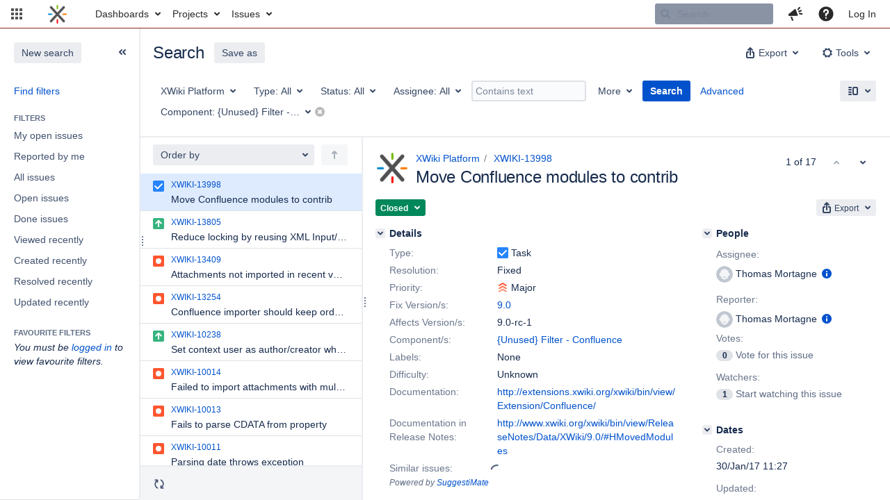

--- FILE ---
content_type: text/html;charset=UTF-8
request_url: https://jira.xwiki.org/issues/?jql=project+%3D+XWIKI+AND+component+%3D+%22%7BUnused%7D+Filter+-+Confluence%22
body_size: 24116
content:



<!DOCTYPE html>
<html lang="en">
<head>
    








<meta charset="utf-8">
<meta http-equiv="X-UA-Compatible" content="IE=Edge"/>
<meta name="application-name" content="JIRA" data-name="jira" data-version="9.3.0"><meta name="ajs-server-scheme" content="https">
<meta name="ajs-server-port" content="443">
<meta name="ajs-server-name" content="jira.xwiki.org">
<meta name="ajs-behind-proxy" content="null">
<meta name="ajs-base-url" content="https://jira.xwiki.org">
<meta name="ajs-hasCriteriaAutoUpdate" content="false">
<meta name="ajs-viewissue-use-history-api" content="false">
<meta name="ajs-viewissue-max-cache-size" content="">
<meta name="ajs-autocomplete-enabled" content="true">
<meta name="ajs-view-issue-trace-key" content="jira.issue.refreshed">
<meta name="ajs-view-issue-psycho-key" content="jira.psycho.issue.refreshed">
<meta name="ajs-view-issue-refreshed-cached-key" content="jira.psycho.issue.refreshed.cached">
<meta name="ajs-return-to-search-trace-key" content="jira.returned.to.search">
<meta name="ajs-return-to-search-psycho-key" content="jira.psycho.returned.to.search">
<meta name="ajs-default-avatar-url" content="https://jira.xwiki.org/secure/useravatar?size=xsmall&amp;avatarId=10223">
<meta name="ajs-jira.issues.preferred.layout.key" content="split-view">
<meta name="ajs-max-recent-searchers" content="10">
<meta name="ajs-jira-base-url" content="https://jira.xwiki.org">
<meta name="ajs-dev-mode" content="false">
<meta name="ajs-context-path" content="">
<meta name="ajs-version-number" content="9.3.0">
<meta name="ajs-build-number" content="930000">
<meta name="ajs-is-beta" content="false">
<meta name="ajs-is-rc" content="false">
<meta name="ajs-is-snapshot" content="false">
<meta name="ajs-is-milestone" content="false">
<meta name="ajs-remote-user" content="">
<meta name="ajs-remote-user-fullname" content="">
<meta name="ajs-user-locale" content="en_UK">
<meta name="ajs-user-locale-group-separator" content=",">
<meta name="ajs-app-title" content="XWiki.org JIRA">
<meta name="ajs-keyboard-shortcuts-enabled" content="true">
<meta name="ajs-keyboard-accesskey-modifier" content="Ctrl+Alt">
<meta name="ajs-enabled-dark-features" content="[&quot;com.atlassian.jira.agile.darkfeature.editable.detailsview&quot;,&quot;nps.survey.inline.dialog&quot;,&quot;com.atlassian.jira.agile.darkfeature.edit.closed.sprint.enabled&quot;,&quot;jira.plugin.devstatus.phasetwo&quot;,&quot;jira.frother.reporter.field&quot;,&quot;atlassian.rest.xsrf.legacy.enabled&quot;,&quot;jira.issue.status.lozenge&quot;,&quot;com.atlassian.jira.config.PDL&quot;,&quot;jira.plugin.devstatus.phasetwo.enabled&quot;,&quot;atlassian.aui.raphael.disabled&quot;,&quot;app-switcher.new&quot;,&quot;frother.assignee.field&quot;,&quot;com.atlassian.jira.projects.ProjectCentricNavigation.Switch&quot;,&quot;jira.onboarding.cyoa&quot;,&quot;com.atlassian.jira.agile.darkfeature.kanplan.enabled&quot;,&quot;com.atlassian.jira.config.ProjectConfig.MENU&quot;,&quot;com.atlassian.jira.projects.sidebar.DEFER_RESOURCES&quot;,&quot;com.atlassian.jira.agile.darkfeature.kanplan.epics.and.versions.enabled&quot;,&quot;com.atlassian.jira.agile.darkfeature.sprint.goal.enabled&quot;,&quot;jira.zdu.admin-updates-ui&quot;,&quot;jira.zdu.jmx-monitoring&quot;,&quot;mail.batching.enabled&quot;,&quot;sd.new.settings.sidebar.location.disabled&quot;,&quot;jira.zdu.cluster-upgrade-state&quot;,&quot;com.atlassian.jira.email.templates.readFromJiraHome&quot;,&quot;com.atlassian.jira.agile.darkfeature.splitissue&quot;,&quot;com.atlassian.jira.config.CoreFeatures.LICENSE_ROLES_ENABLED&quot;,&quot;jira.export.csv.enabled&quot;]">
<meta name="ajs-in-admin-mode" content="false">
<meta name="ajs-is-sysadmin" content="false">
<meta name="ajs-is-admin" content="false">
<meta name="ajs-outgoing-mail-enabled" content="true">
<meta name="ajs-archiving-enabled" content="false">
<meta name="ajs-date-relativize" content="true">
<meta name="ajs-date-time" content="HH:mm">
<meta name="ajs-date-day" content="EEEE HH:mm">
<meta name="ajs-date-dmy" content="dd/MMM/yy">
<meta name="ajs-date-complete" content="dd/MMM/yy HH:mm">
<meta name="ajs-use-iso8601" content="false">
<script type="text/javascript">var AJS=AJS||{};AJS.debug=true;</script>


    
<meta id="atlassian-token" name="atlassian-token" content="AJKD-6F4J-QR72-M5RR_84218c862a7b2e1d31a28ada9c8c5d4025db0b9b_lout">



<link rel="shortcut icon" href="/s/-65z3d2/930000/8ws80b/_/images/fav-jsw.png">


    






<!--[if IE]><![endif]-->
<script type="text/javascript">
    (function() {
        var contextPath = '';

        function printDeprecatedMsg() {
            if (console && console.warn) {
                console.warn('DEPRECATED JS - contextPath global variable has been deprecated since 7.4.0. Use `wrm/context-path` module instead.');
            }
        }

        Object.defineProperty(window, 'contextPath', {
            get: function() {
                printDeprecatedMsg();
                return contextPath;
            },
            set: function(value) {
                printDeprecatedMsg();
                contextPath = value;
            }
        });
    })();

</script>
<script data-wrm-key="flush-app-header-early-inline-resources,com.atlassian.plugins.atlassian-plugins-webresource-rest:data-collector-perf-observer,jira.webresources:resource-phase-checkpoint-init" data-wrm-batch-type="context" data-initially-rendered>
!function(){"use strict";function t(t){return/^([1-9]\d*)$/.test(t)}function e(e){return e.forEach(function(i,r){if(!t(parseInt(i.width))||!t(parseInt(i.left)))throw"Invalid data";e[r].width=parseInt(e[r].width),e[r].left=parseInt(e[r].left)}),e}var i=function(t,e,i,r,d,n,a,h,l){var s=document.createElementNS("http://www.w3.org/2000/svg","rect");s.setAttribute("x",t),s.setAttribute("y",e),s.setAttribute("width",i),s.setAttribute("height",r),s.setAttribute("fill",d),s.setAttribute("rx",n),l&&s.setAttribute("mask",l),h.appendChild(s)},r=function(t){var e=document.createElementNS("http://www.w3.org/2000/svg","rect");e.setAttribute("width","140"),e.setAttribute("height","35"),e.setAttribute("fill","hsla(200,0%,10%,.2)"),e.setAttribute("id","mask"),t.appendChild(e)},d=[{left:10,width:24},{left:30,width:70},{left:106,width:92},{left:204,width:92},{left:302,width:92},{left:400,width:92},{left:498,width:70},{left:1426,width:170},{left:1616,width:24},{left:1660,width:24},{left:1704,width:24},{left:1748,width:24}],n=window.innerWidth;try{var a=JSON.parse(localStorage.getItem("jira-app-header-skeleton-dimensions"));!function(i){var r=i.headerDimensions,d=i.headerWidth;if(!(Array.isArray(r)&&r.length>0&&t(d)))throw"Invalid data";i.headerDimensions=e(r),i.headerWidth=parseInt(d)}(a),d=a.headerDimensions,n=a.headerWidth}catch(t){console.error(t)}window.__jiraAppHeaderSkeleton={headerSvg:function(t,e,i,r,d){function n(d,n){var l=t[n].left;e(l,w,t[n].width,f,s,u,r,h),e(l,w,t[n].width,f,o,u,r,a,i)}var a=document.createElement("div"),h=document.createElement("mask");h.setAttribute("id",r);var l=document.createElement("defs");l.appendChild(h),a.appendChild(l);var s="#556E9E",o="#dadada",w="8",f="24",u="2";return t.forEach(n),d(h),a.innerHTML}(d,i,"url(#other-element)","other-element",r),headerWidth:n}}();
window.__resourcePhaseCheckpointResolvers={resolveDeferPhaseCheckpoint:null,resolveInteractionPhaseCheckpoint:null},window.performance&&window.performance.mark&&(window.DeferScripts||(window.DeferScripts={}),window.DeferScripts.totalClicks=0,window.DeferScripts.totalKeydowns=0,window.DeferScripts.clickListener=function(){"use strict";window.DeferScripts.totalClicks+=1},window.addEventListener("click",window.DeferScripts.clickListener),window.DeferScripts.keydownListener=function(){"use strict";window.DeferScripts.totalKeydowns+=1},window.addEventListener("keydown",window.DeferScripts.keydownListener)),window.resourcePhaseCheckpoint=Object.freeze({defer:new Promise(function(e){"use strict";window.__resourcePhaseCheckpointResolvers.resolveDeferPhaseCheckpoint=e}),interaction:new Promise(function(e){"use strict";window.__resourcePhaseCheckpointResolvers.resolveInteractionPhaseCheckpoint=e})}),Object.freeze(window.__resourcePhaseCheckpointResolvers);
!function(){"use strict";if("PerformanceObserver"in window){const e=[];window.__observedResources=e;const r=e=>"script"===e?"script":"css";new PerformanceObserver((n=>{n.getEntries().filter((({initiatorType:e,name:r})=>{const n="script"===e||((e,r)=>"link"===e&&"css"===new URL(r).pathname.split(".").pop())(e,r),i=new URL(location.href).origin===new URL(r).origin;return n&&i})).forEach((({name:n,transferSize:i,encodedBodySize:s,initiatorType:o})=>{e.push([i,s,n,r(o)])}))})).observe({type:"resource"})}}();

</script>
<script>
window.WRM=window.WRM||{};window.WRM._unparsedData=window.WRM._unparsedData||{};window.WRM._unparsedErrors=window.WRM._unparsedErrors||{};
WRM._unparsedData["jira.request.correlation-id"]="\"e6560e38cbc4db\"";
WRM._unparsedData["com.atlassian.jira.jira-issue-nav-components:inline-edit-enabled"]="true";
if(window.WRM._dataArrived)window.WRM._dataArrived();</script>
<link rel="stylesheet" href="/s/8d711c706d4da1713e48e74c8353f8a8-CDN/-65z3d2/930000/8ws80b/1.0/_/download/batch/jira.filter.deletion.warning:styles/jira.filter.deletion.warning:styles.css" data-wrm-key="jira.filter.deletion.warning:styles" data-wrm-batch-type="resource" media="all">
<script>
window.WRM=window.WRM||{};window.WRM._unparsedData=window.WRM._unparsedData||{};window.WRM._unparsedErrors=window.WRM._unparsedErrors||{};
WRM._unparsedData["com.atlassian.jira.plugins.jira-wiki-editor:wiki-editor-resources.help-data"]="{\"showHelp\":true,\"editorDocumentationUrl\":[\"https://docs.atlassian.com/jira/jcore-docs-093/Visual+editing\"],\"editorDocumentationTitle\":[\"Show me documentation for the visual editor\"]}";
WRM._unparsedData["com.onresolve.jira.groovy.groovyrunner:behaviours-translations.behaviours-translations-data-provider"]="{\"field.title.missing.value\":\"You must enter a value for this field\"}";
WRM._unparsedData["com.atlassian.jira.jira-issue-nav-plugin:user-parms.userParms"]="{\"createSharedObjects\":false,\"createIssue\":false}";
WRM._unparsedData["com.atlassian.plugins.helptips.jira-help-tips:help-tip-manager.JiraHelpTipData"]="{\"anonymous\":true}";
WRM._unparsedData["com.atlassian.jira.jira-view-issue-plugin:controller-subtasks.controller.subtasks.parameters"]="{\"url\":\"/rest/api/2/issue/{issueId}/subtask/move\"}";
WRM._unparsedData["com.atlassian.jira.jira-quick-edit-plugin:create-issue-data.data"]="{\"configurableSystemFieldIds\":[\"description\"]}";
WRM._unparsedData["com.atlassian.jira.plugins.jira-dnd-attachment-plugin:dnd-issue-drop-zone.thumbnail-mime-types"]="\"image/vnd.wap.wbmp,image/png,image/x-png,image/jpeg,image/bmp,image/gif\"";
WRM._unparsedData["com.atlassian.jira.jira-header-plugin:newsletter-signup-tip-init.newsletterSignup"]="{\"signupDescription\":\"Get updates, inspiration and best practices from the team behind Jira.\",\"formUrl\":\"https://www.atlassian.com/apis/exact-target/{0}/subscribe?mailingListId=1401671\",\"signupTitle\":\"Sign up!\",\"signupId\":\"newsletter-signup-tip\",\"showNewsletterTip\":false}";
WRM._unparsedData["jira.core:dateFormatProvider.allFormats"]="{\"dateFormats\":{\"meridiem\":[\"AM\",\"PM\"],\"eras\":[\"BC\",\"AD\"],\"months\":[\"January\",\"February\",\"March\",\"April\",\"May\",\"June\",\"July\",\"August\",\"September\",\"October\",\"November\",\"December\"],\"monthsShort\":[\"Jan\",\"Feb\",\"Mar\",\"Apr\",\"May\",\"Jun\",\"Jul\",\"Aug\",\"Sep\",\"Oct\",\"Nov\",\"Dec\"],\"weekdaysShort\":[\"Sun\",\"Mon\",\"Tue\",\"Wed\",\"Thu\",\"Fri\",\"Sat\"],\"weekdays\":[\"Sunday\",\"Monday\",\"Tuesday\",\"Wednesday\",\"Thursday\",\"Friday\",\"Saturday\"]},\"lookAndFeelFormats\":{\"relativize\":\"true\",\"time\":\"HH:mm\",\"day\":\"EEEE HH:mm\",\"dmy\":\"dd/MMM/yy\",\"complete\":\"dd/MMM/yy HH:mm\"}}";
WRM._unparsedData["jira.core:jqlautocomplete-data.jql.autocomplete.recentFields"]="{\"key\":\"jqlValues\",\"value\":[\"affectedVersion\",\"assignee\",\"component\",\"description\",\"issue\",\"labels\",\"parent\",\"priority\",\"project\",\"reporter\",\"resolution\",\"status\",\"summary\",\"type\",\"watcher\"]}";
WRM._unparsedData["com.onresolve.jira.groovy.groovyrunner:pluginInfoSettingsWebResources.settings-data-provider"]="{\"helpBaseUrl\":\"https://docs.adaptavist.com/sr4js/7.4.0/\",\"pluginVersion\":\"7.4.0\",\"buildNumber\":930000,\"appKey\":\"com.onresolve.jira.groovy.groovyrunner\",\"animationsEnabled\":true,\"staticResourcePrefix\":\"/s/-65z3d2/930000/8ws80b/_\",\"editorSettings\":{\"miniMapEnabled\":true}}";
WRM._unparsedData["com.atlassian.jira.plugins.jira-dnd-attachment-plugin:dnd-issue-drop-zone.upload-limit"]="\"10485760\"";
WRM._unparsedData["com.atlassian.jira.plugins.jira-wiki-editor:wiki-editor-thumbnails.thumbnails-allowed"]="true";
WRM._unparsedData["jira.core:user-message-flags-data.adminLockout"]="{}";
WRM._unparsedData["jira.core:default-comment-security-level-data.DefaultCommentSecurityLevelHelpLink"]="{\"extraClasses\":\"default-comment-level-help\",\"title\":\"Commenting on an Issue\",\"url\":\"https://docs.atlassian.com/jira/jcore-docs-093/Editing+and+collaborating+on+issues#Editingandcollaboratingonissues-restrictacomment\",\"isLocal\":false}";
WRM._unparsedData["jira.core:feature-flags-data.feature-flag-data"]="{\"enabled-feature-keys\":[\"com.atlassian.jira.agile.darkfeature.editable.detailsview\",\"nps.survey.inline.dialog\",\"com.atlassian.jira.agile.darkfeature.edit.closed.sprint.enabled\",\"jira.plugin.devstatus.phasetwo\",\"jira.frother.reporter.field\",\"atlassian.rest.xsrf.legacy.enabled\",\"jira.issue.status.lozenge\",\"com.atlassian.jira.config.PDL\",\"jira.plugin.devstatus.phasetwo.enabled\",\"atlassian.aui.raphael.disabled\",\"app-switcher.new\",\"frother.assignee.field\",\"com.atlassian.jira.projects.ProjectCentricNavigation.Switch\",\"jira.onboarding.cyoa\",\"com.atlassian.jira.agile.darkfeature.kanplan.enabled\",\"com.atlassian.jira.config.ProjectConfig.MENU\",\"com.atlassian.jira.projects.sidebar.DEFER_RESOURCES\",\"com.atlassian.jira.agile.darkfeature.kanplan.epics.and.versions.enabled\",\"com.atlassian.jira.agile.darkfeature.sprint.goal.enabled\",\"jira.zdu.admin-updates-ui\",\"jira.zdu.jmx-monitoring\",\"mail.batching.enabled\",\"sd.new.settings.sidebar.location.disabled\",\"jira.zdu.cluster-upgrade-state\",\"com.atlassian.jira.email.templates.readFromJiraHome\",\"com.atlassian.jira.agile.darkfeature.splitissue\",\"com.atlassian.jira.config.CoreFeatures.LICENSE_ROLES_ENABLED\",\"jira.export.csv.enabled\"],\"feature-flag-states\":{\"com.atlassian.jira.use.same.site.none.for.xsrf.token.cookie\":true,\"com.atlassian.jira.in.product.diagnostics.extended.logging\":false,\"com.atlassian.jira.agile.darkfeature.handle.ug.usernames\":true,\"com.atlassian.jira.security.endpoint.non.admin.access.screens\":false,\"com.atlassian.jira.mailHandlerImapMessageQueryLegacy\":false,\"com.atlassian.diagnostics.scheduler.monitor\":true,\"com.atlassian.jira.webhookEventsAsyncProcessing\":false,\"com.atlassian.jira.serAllowShareWithNonMember\":true,\"com.atlassian.jira.diagnostics.perflog\":true,\"com.atlassian.jira.dbr\":true,\"com.atlassian.jira.bc.user.search.MeasuringUserPickerSearchService\":false,\"com.atlassian.jira.agile.darkfeature.legacy.epic.picker\":false,\"com.atlassian.jira.issuetable.move.links.hidden\":true,\"com.atlassian.jira.agile.darkfeature.unlink.sprints.on.issue.move\":true,\"jira.renderer.consider.variable.format\":true,\"jira.no.frother.multiuserpicker.field\":false,\"com.atlassian.jira.plugin.issuenavigator.jql.autocomplete.eagerlyLoaded\":false,\"com.atlassian.jira.user.dbIdBasedKeyGenerationStrategy\":true,\"com.atlassian.portfolio.dcBundling\":true,\"com.atlassian.jira.sharedEntityEditRights\":true,\"com.atlassian.jira.security.endpoint.anonymous.access.resolution\":false,\"com.atlassian.jira.agile.darkfeature.sprint.goal\":true,\"com.atlassian.jira.thumbnailsDeferredGeneration\":true,\"jira.cluster.monitoring.show.offline.nodes\":true,\"com.atlassian.jira.commentReactions\":true,\"data.pipeline.feature.jira.issue.links.export\":true,\"com.atlassian.jira.custom.csv.escaper\":true,\"com.atlassian.jira.fixedCommentDeletionNotifications\":true,\"com.atlassian.jira.allThumbnailsDeferred\":false,\"com.atlassian.jira.plugin.issuenavigator.filtersUxImprovment\":true,\"com.atlassian.jira.agile.darkfeature.kanplan.epics.and.versions\":true,\"jira.customfields.cleanup.identification\":false,\"data.pipeline.feature.jira.all.exportable.custom.fields\":true,\"com.atlassian.jira.defaultValuesForSystemFields\":true,\"jira.dc.cleanup.cluser.tasks\":true,\"jira.customfields.bulk.delete\":false,\"mail.batching.override.core\":true,\"com.atlassian.jira.issues.archiving.filters\":false,\"jira.users.and.roles.page.in.react\":true,\"jira.security.csp.sandbox\":true,\"com.atlassian.jira.agile.darkfeature.synced.sprints\":false,\"com.atlassian.jira.agile.darkfeature.velocity.chart.ui\":true,\"com.atlassian.jira.returnDefaultAvatarsForBrokenAvatars\":true,\"com.atlassian.jira.agile.darkfeature.sprint.auto.management\":false,\"jira.jql.suggestrecentfields\":false,\"com.atlassian.jira.gdpr.rtbf\":true,\"com.atlassian.jira.security.xsrf.session.token\":true,\"com.atlassian.jira.security.project.admin.revoke.with.application.access\":true,\"com.atlassian.jira.agile.darkfeature.optimistic.transitions\":true,\"com.atlassian.jiranomenclature\":true,\"com.atlassian.jira.security.endpoint.non.admin.access.avatar.system\":false,\"com.atlassian.jira.agile.darkfeature.kanplan\":true,\"com.atlassian.jira.agile.darkfeature.boards.find.on.board\":true,\"com.atlassian.diagnostics.http.monitor\":true,\"com.atlassian.jira.agile.darkfeature.future.sprint.dates\":true,\"jira.customfields.paginated.ui\":true,\"com.atlassian.jira.filtersAndDashboardsShareableWithAllGroupsAndRoles\":true,\"com.atlassian.jira.in.product.diagnostics\":true,\"com.atlassian.jira.agile.darkfeature.edit.closed.sprint\":true,\"jira.create.linked.issue\":true,\"jira.sal.host.connect.accessor.existing.transaction.will.create.transactions\":true,\"com.atlassian.jira.advanced.audit.log\":true,\"jira.quick.search\":true,\"external.links.new.window\":true,\"jira.jql.smartautoselectfirst\":false,\"jira.jql.membersof.ignoreGlobalPermissionsForAnonymous\":false,\"data.pipeline.feature.jira.issue.history.export\":true,\"jira.webactions.request.method.recognition\":true,\"jira.richeditor.bidi.warning\":true,\"com.atlassian.jira.security.endpoint.non.browse.projects.access.fields\":false,\"atlassian.cdn.static.assets\":true,\"com.atlassian.jira.lazyload.activity.tabs\":true,\"mail.batching\":true,\"com.atlassian.jira.safeguards\":true,\"com.atlassian.jira.xml.deserializerAllowlist\":true,\"com.atlassian.jira.privateEntitiesEditable\":true,\"com.atlassian.jira.security.endpoint.anonymous.access.priority\":false,\"jira.priorities.per.project.edit.default\":false,\"com.atlassian.jira.agile.darkfeature.issues.in.epic.details.view\":true,\"com.atlassian.jira.plugin.issuenavigator.anonymousPreventCfData\":false,\"jira.priorities.per.project.jsd\":true,\"com.atlassian.jira.safeguards.email.notifications\":true,\"com.atlassian.jira.agile.darkfeature.rapid.boards.bands\":true,\"com.atlassian.jira.agile.darkfeature.flexible.boards\":true,\"com.atlassian.jira.agile.darkfeature.sprint.picker.allsprints.suggestion\":true,\"com.atlassian.jira.agile.darkfeature.epic.validate.visibility\":true,\"data.pipeline.feature.jira.issue.rank.export\":true,\"data.pipeline.feature.jira.jsm.approvals.export\":true,\"jira.dc.lock.leasing\":true,\"com.atlassian.jira.accessibility.personal.settings\":true,\"mail.batching.create.section.cf\":true,\"com.atlassian.jira.send.email.notifications.to.user.without.application.access\":false,\"com.atlassian.jira.security.endpoint.non.browse.projects.access.autocompletedata\":false,\"com.atlassian.mail.server.managers.hostname.verification\":true,\"com.atlassian.advancedroadmaps.rebrand\":true,\"com.atlassian.diagnostics.monitors\":true,\"com.atlassian.jira.upgrade.startup.fix.index\":true,\"com.atlassian.jira.security.endpoint.anonymous.access.projectCategory\":false,\"jira.redirect.anonymous.404.errors\":true,\"com.atlassian.jira.issuetable.draggable\":true,\"data.pipeline.feature.jira.jsm.canned.responses.export\":true,\"com.atlassian.diagnostics.operating.system.monitor\":false,\"com.atlassian.jira.attachments.generate.unique.suffix\":true,\"com.atlassian.jira.agile.darkfeature.kanban.hide.old.done.issues\":true,\"jira.version.based.node.reindex.service\":true,\"com.atlassian.jira.agile.darkfeature.backlog.showmore\":true,\"com.atlassian.diagnostics.database.monitor\":true,\"com.atlassian.jira.agile.darkfeature.sprint.plan\":false,\"com.atlassian.diagnostics.garbage.collection.monitor\":true,\"com.atlassian.jira.security.endpoint.anonymous.access.issueLinkType\":false,\"jira.jql.membersof.ignoreGlobalPermissionsForLoggedUsers\":false,\"com.atlassian.jira.safeguards.work.in.progress\":false,\"com.atlassian.jira.security.LegacyJiraTypeResolver.WARN_ONLY\":false,\"data.pipeline.feature.jira.schema.version.2\":true,\"com.atlassian.jira.agile.darkfeature.burnupchart\":true,\"com.atlassian.jira.issues.archiving.browse\":true,\"com.atlassian.jira.agile.darkfeature.velocity.sprint.picker\":false,\"jira.instrumentation.laas\":false,\"com.atlassian.jira.security.ChartUtils.browse.projects.permission.check\":false,\"data.pipeline.feature.jira.jsm.kb.stats.events.export\":true,\"mail.batching.user.notification\":true,\"com.atlassian.diagnostics.jql.monitor\":true,\"com.atlassian.portfolio.permission.check.for.permissions\":true,\"com.atlassian.jira.agile.darkfeature.dataonpageload\":true,\"jira.webactions.request.method.dependent.xsrf.checks\":true,\"data.pipeline.feature.jira.archived.issue.export\":false,\"com.atlassian.jira.projects.per.project.permission.query\":true,\"com.atlassian.jira.issues.archiving\":true,\"jira.priorities.per.project\":true,\"index.use.snappy\":true}}";
WRM._unparsedData["jira.core:terminology-data.terminology"]="{\"terminologyEntries\":[{\"originalName\":\"sprint\",\"originalNamePlural\":\"sprints\",\"newName\":\"sprint\",\"newNamePlural\":\"sprints\",\"isDefault\":true},{\"originalName\":\"epic\",\"originalNamePlural\":\"epics\",\"newName\":\"epic\",\"newNamePlural\":\"epics\",\"isDefault\":true}],\"isTerminologyActive\":false}";
WRM._unparsedData["jira.core:avatar-picker-data.data"]="{}";
WRM._unparsedData["com.atlassian.analytics.analytics-client:programmatic-analytics-init.programmatic-analytics-data-provider"]="false";
WRM._unparsedData["com.atlassian.plugins.atlassian-plugins-webresource-plugin:context-path.context-path"]="\"\"";
WRM._unparsedData["com.atlassian.analytics.analytics-client:policy-update-init.policy-update-data-provider"]="false";
WRM._unparsedData["com.onresolve.jira.groovy.groovyrunner:web-item-response-renderer.web-item-actions-data-provider"]="[]";
WRM._unparsedData["com.atlassian.jira.jira-header-plugin:dismissedFlags.flags"]="{\"dismissed\":[]}";
WRM._unparsedData["com.atlassian.jira.jira-issue-nav-components:issueviewer.features"]="{\"rteEnabled\":true}";
WRM._unparsedData["com.atlassian.jira.project-templates-plugin:project-templates-plugin-resources.ptAnalyticsData"]="{\"instanceCreatedDate\":\"2010-04-12\"}";
if(window.WRM._dataArrived)window.WRM._dataArrived();</script>
<link rel="stylesheet" href="/s/3a5f6bb47254e4ff8ecfae4b8b2dcc5f-CDN/-65z3d2/930000/8ws80b/647f3d3e8d31248833b1ce3d87992abb/_/download/contextbatch/css/_super,-flush-app-header-early-inline-resources,-com.atlassian.plugins.atlassian-plugins-webresource-rest:data-collector-perf-observer,-jira.filter.deletion.warning:styles,-jira.webresources:resource-phase-checkpoint-init/batch.css" data-wrm-key="_super,-flush-app-header-early-inline-resources,-com.atlassian.plugins.atlassian-plugins-webresource-rest:data-collector-perf-observer,-jira.filter.deletion.warning:styles,-jira.webresources:resource-phase-checkpoint-init" data-wrm-batch-type="context" media="all">
<link rel="stylesheet" href="/s/001e64a8944c2b49a6982deddafb4aac-CDN/-65z3d2/930000/8ws80b/7cd5e8286d7fa3bdfa713b52b7a51c43/_/download/contextbatch/css/jira.view.issue,viewissue.standalone,jira.navigator.kickass,atl.general,jira.global,jira.navigator,jira.navigator.simple,jira.navigator.advanced,jira.general,-_super/batch.css?agile_global_admin_condition=true&amp;jag=true&amp;jira.create.linked.issue=true&amp;richediton=true" data-wrm-key="jira.view.issue,viewissue.standalone,jira.navigator.kickass,atl.general,jira.global,jira.navigator,jira.navigator.simple,jira.navigator.advanced,jira.general,-_super" data-wrm-batch-type="context" media="all">
<link rel="stylesheet" href="/s/483ec736f7ce38c1d6635d23effd9a74-CDN/-65z3d2/930000/8ws80b/c53f11d2c91d258ed584fb83772968f6/_/download/contextbatch/css/jira.global.look-and-feel,-_super/batch.css" data-wrm-key="jira.global.look-and-feel,-_super" data-wrm-batch-type="context" media="all">
<link rel="stylesheet" href="/s/d41d8cd98f00b204e9800998ecf8427e-CDN/-65z3d2/930000/8ws80b/4.1.0/_/download/batch/com.atlassian.jira.jira-tzdetect-plugin:tzdetect-banner-component/com.atlassian.jira.jira-tzdetect-plugin:tzdetect-banner-component.css" data-wrm-key="com.atlassian.jira.jira-tzdetect-plugin:tzdetect-banner-component" data-wrm-batch-type="resource" media="all">
<script src="/s/200065643a5586f4c9591d8b15fdd406-CDN/-65z3d2/930000/8ws80b/647f3d3e8d31248833b1ce3d87992abb/_/download/contextbatch/js/_super,-flush-app-header-early-inline-resources,-com.atlassian.plugins.atlassian-plugins-webresource-rest:data-collector-perf-observer,-jira.filter.deletion.warning:styles,-jira.webresources:resource-phase-checkpoint-init/batch.js?locale=en-UK" data-wrm-key="_super,-flush-app-header-early-inline-resources,-com.atlassian.plugins.atlassian-plugins-webresource-rest:data-collector-perf-observer,-jira.filter.deletion.warning:styles,-jira.webresources:resource-phase-checkpoint-init" data-wrm-batch-type="context" data-initially-rendered defer></script>
<script src="/s/95a21b871c90158ed968d39952affb73-CDN/-65z3d2/930000/8ws80b/7cd5e8286d7fa3bdfa713b52b7a51c43/_/download/contextbatch/js/jira.view.issue,viewissue.standalone,jira.navigator.kickass,atl.general,jira.global,jira.navigator,jira.navigator.simple,jira.navigator.advanced,jira.general,-_super/batch.js?agile_global_admin_condition=true&amp;jag=true&amp;jira.create.linked.issue=true&amp;locale=en-UK&amp;richediton=true" data-wrm-key="jira.view.issue,viewissue.standalone,jira.navigator.kickass,atl.general,jira.global,jira.navigator,jira.navigator.simple,jira.navigator.advanced,jira.general,-_super" data-wrm-batch-type="context" data-initially-rendered defer></script>
<script src="/s/a2490fe2cd7eb6ae2c9c87a821223287-CDN/-65z3d2/930000/8ws80b/a83c7aef861ab0fd38080f3a2e98f861/_/download/contextbatch/js/atl.global,-_super/batch.js?locale=en-UK" data-wrm-key="atl.global,-_super" data-wrm-batch-type="context" data-initially-rendered defer></script>
<script src="/s/59872d153faf75f36697a0c940abf7d7-CDN/-65z3d2/930000/8ws80b/4.1.0/_/download/batch/com.atlassian.jira.jira-tzdetect-plugin:tzdetect-banner-component/com.atlassian.jira.jira-tzdetect-plugin:tzdetect-banner-component.js?locale=en-UK" data-wrm-key="com.atlassian.jira.jira-tzdetect-plugin:tzdetect-banner-component" data-wrm-batch-type="resource" data-initially-rendered defer></script>
<script src="/s/d41d8cd98f00b204e9800998ecf8427e-CDN/-65z3d2/930000/8ws80b/4.1.0/_/download/batch/com.atlassian.jira.jira-tzdetect-plugin:tzdetect-lib/com.atlassian.jira.jira-tzdetect-plugin:tzdetect-lib.js" data-wrm-key="com.atlassian.jira.jira-tzdetect-plugin:tzdetect-lib" data-wrm-batch-type="resource" data-initially-rendered defer></script>
<script src="/s/d41d8cd98f00b204e9800998ecf8427e-CDN/-65z3d2/930000/8ws80b/1.0/_/download/batch/jira.webresources:calendar-en/jira.webresources:calendar-en.js" data-wrm-key="jira.webresources:calendar-en" data-wrm-batch-type="resource" data-initially-rendered defer></script>
<script src="/s/d41d8cd98f00b204e9800998ecf8427e-CDN/-65z3d2/930000/8ws80b/1.0/_/download/batch/jira.webresources:calendar-localisation-moment/jira.webresources:calendar-localisation-moment.js" data-wrm-key="jira.webresources:calendar-localisation-moment" data-wrm-batch-type="resource" data-initially-rendered defer></script>
<script src="/s/d41d8cd98f00b204e9800998ecf8427e-T/-65z3d2/930000/8ws80b/3.3.3/_/download/batch/com.suggestimate:backlog-js/com.suggestimate:backlog-js.js" data-wrm-key="com.suggestimate:backlog-js" data-wrm-batch-type="resource" data-initially-rendered defer></script>
<script type="module">WRM.requireLazily(["wr!com.atlassian.plugins.atlassian-plugins-webresource-rest:data-collector-async"])</script>

    









<title>Loading...</title>
<link id="open-search-description-link" rel="search" type="application/opensearchdescription+xml" href="/osd.jsp" title="Loading..."/>


</head>
<body id="jira" class="aui-layout aui-theme-default">
<div id="page">
    
    <div id="header-skeleton" class="aui-header" style="--aui-appheader-bg-color: #ffffff; position: absolute; width: 100%; padding: 0">
        <span elementtiming="app-header-skeleton"> </span>
        <script>
            performance.mark("app-header-skeleton");
        </script>
        <svg id="jira_app_header_skeleton" class="aui-header-primary" width="100%" height="40" xmlns="http://www.w3.org/2000/svg">
    <style>
        #mask {
            animation: mask 0.8s forwards linear infinite;
        }

        @keyframes mask {
            from {
                transform: translateX(0)
            }
            to {
                transform: translateX(100%)
            }
        }
    </style>
</svg>
<script>
    const jiraAppHeaderSkeletonSvg = document.querySelector('#jira_app_header_skeleton');
    jiraAppHeaderSkeletonSvg.setAttribute('width', __jiraAppHeaderSkeleton.headerWidth);
    jiraAppHeaderSkeletonSvg.innerHTML += __jiraAppHeaderSkeleton.headerSvg;
</script>

    </div>



    <script>
        document.getElementById("header-skeleton").remove();
    </script>
    <header id="header" role="banner">
        









        




        

<a class="aui-skip-link" href="/login.jsp?os_destination=%2Fissues%2F%3Fjql%3Dproject%2B%253D%2BXWIKI%2BAND%2Bcomponent%2B%253D%2B%2522%257BUnused%257D%2BFilter%2B-%2BConfluence%2522">Log in</a><a class="aui-skip-link" href="#main">Skip to main content</a><a class="aui-skip-link" href="#sidebar">Skip to sidebar</a><nav class="aui-header aui-dropdown2-trigger-group" aria-label="Site"><div class="aui-header-inner"><div class="aui-header-before"><button class=" aui-dropdown2-trigger app-switcher-trigger aui-dropdown2-trigger-arrowless" aria-controls="app-switcher" aria-haspopup="true" role="button" data-aui-trigger href="#app-switcher"><span class="aui-icon aui-icon-small aui-iconfont-appswitcher">Linked Applications</span></button><div id="app-switcher" class="aui-dropdown2 aui-style-default" role="menu" hidden data-is-user-admin="false" data-is-switcher="true"><div class="app-switcher-loading">Loading&hellip;</div></div></div><div class="aui-header-primary"><span id="logo" class="aui-header-logo aui-header-logo-custom"><a href="https://jira.xwiki.org/secure/MyJiraHome.jspa" aria-label="Go to home page"><img src="/s/-65z3d2/930000/8ws80b/_/jira-logo-scaled.png" alt="XWiki.org JIRA" /></a></span><ul class='aui-nav'><li><a href="/secure/Dashboard.jspa" class=" aui-nav-link aui-dropdown2-trigger jira-dropdown2-ajax" id="home_link" aria-haspopup="true" aria-controls="home_link-content" title="View and manage your dashboards" accesskey="d" elementtiming="app-header" data-aui-extra-classes>Dashboards</a><div class="aui-dropdown2 aui-style-default" id="home_link-content" data-aui-dropdown2-ajax-key="home_link"></div></li><li><a href="/browse/XWIKI" class=" aui-nav-link aui-dropdown2-trigger jira-dropdown2-ajax" id="browse_link" aria-haspopup="true" aria-controls="browse_link-content" title="View recent projects and browse a list of projects" accesskey="p" data-aui-extra-classes>Projects</a><div class="aui-dropdown2 aui-style-default" id="browse_link-content" data-aui-dropdown2-ajax-key="browse_link"></div></li><li><a href="/issues/" class=" aui-nav-link aui-dropdown2-trigger jira-dropdown2-ajax" id="find_link" aria-haspopup="true" aria-controls="find_link-content" title="Search for issues and view recent issues" accesskey="i" data-aui-extra-classes>Issues</a><div class="aui-dropdown2 aui-style-default" id="find_link-content" data-aui-dropdown2-ajax-key="find_link"></div></li><script>performance.mark("app-header");</script>
</ul></div><div class="aui-header-secondary"><ul class='aui-nav'>
<li id="quicksearch-menu">
    <form action="/secure/QuickSearch.jspa" method="get" id="quicksearch" class="aui-quicksearch dont-default-focus ajs-dirty-warning-exempt" role="search">
        <input id="quickSearchInput" autocomplete="off"  class="search" type="text" title="Search" placeholder="Search" name="searchString" accessKey="q" />
        <input type="submit" class="hidden" value="Search">
    </form>
</li>
<li><a class="jira-feedback-plugin" role="button" aria-haspopup="true" id="jira-header-feedback-link" href="#"><span class="aui-icon aui-icon-small aui-iconfont-feedback">Give feedback to Atlassian</span></a></li>




    <li id="system-help-menu">
        <a class="aui-nav-link aui-dropdown2-trigger aui-dropdown2-trigger-arrowless" id="help_menu" aria-haspopup="true" aria-owns="system-help-menu-content" href="https://docs.atlassian.com/jira/jcore-docs-093/"  target="_blank" rel="noopener noreferrer"  title="Help"><span class="aui-icon aui-icon-small aui-iconfont-question-filled">Help</span></a>
        <div id="system-help-menu-content" class="aui-dropdown2 aui-style-default">
                            <div class="aui-dropdown2-section">
                                                                <ul id="jira-help" class="aui-list-truncate">
                                                            <li>
                                    <a id="view_core_help" class="aui-nav-link " title="Go to the online documentation for Jira Core" href="https://docs.atlassian.com/jira/jcore-docs-093/"  target="_blank" >Jira Core help</a>
                                </li>
                                                            <li>
                                    <a id="keyshortscuthelp" class="aui-nav-link " title="Get more information about Jira's Keyboard Shortcuts" href="/secure/ViewKeyboardShortcuts!default.jspa"  target="_blank" >Keyboard Shortcuts</a>
                                </li>
                                                            <li>
                                    <a id="view_about" class="aui-nav-link " title="Get more information about Jira" href="/secure/AboutPage.jspa" >About Jira</a>
                                </li>
                                                            <li>
                                    <a id="view_credits" class="aui-nav-link " title="See who did what" href="/secure/credits/AroundTheWorld!default.jspa"  target="_blank" >Jira Credits</a>
                                </li>
                                                    </ul>
                                    </div>
                    </div>
    </li>









<li id="user-options">
            <a class="aui-nav-link login-link" href="/login.jsp?os_destination=%2Fissues%2F%3Fjql%3Dproject%2B%253D%2BXWIKI%2BAND%2Bcomponent%2B%253D%2B%2522%257BUnused%257D%2BFilter%2B-%2BConfluence%2522">Log In</a>
                <div id="user-options-content" class="aui-dropdown2 aui-style-default">
                            <div class="aui-dropdown2-section">
                                                        </div>
                    </div>
    </li>
</ul></div></div><!-- .aui-header-inner--><aui-header-end></aui-header-end></nav><!-- .aui-header -->

    </header>
    



    <div id="content">
<template id="head-content-tmp-0">
    
    
    <meta name="decorator" content="atl.general">
    <meta id="isNavigator" name="isNavigator" content="true">
    <meta name="ajs-user.search.mode" content="basic">
    <meta name="ajs-issue-search-help-title" content="Searching for issues">
    <meta name="ajs-issue-search-help-url" content="https://docs.atlassian.com/jira/jcore-docs-093/Searching+for+issues">
    <meta name="ajs-advanced-search-help-title" content="Advanced searching">
    <meta name="ajs-advanced-search-help-url" content="https://docs.atlassian.com/jira/jcore-docs-093/Advanced+searching">
            <meta name="ajs-jql" content="project = XWIKI AND component = &quot;{Unused} Filter - Confluence&quot;">
        </template><script>
        (function(executionIdx) {
            const template = document.getElementById("head-content-tmp-" + executionIdx);
            const nodes = document.adoptNode(template.content);
            // browsers can set 'async=true' flag for script tags, we need to fix that
            Array.from(nodes.children).filter(node => node.nodeName === 'SCRIPT').forEach(node => node.async = false);
            document.head.appendChild(nodes);
            template.remove();
        })  (0);</script>
<script>document.title = "Issue Navigator - XWiki.org JIRA"; document.getElementById("open-search-description-link").setAttribute("title", "Issue Navigator - XWiki.org JIRA");</script>
<script>document.body.classList.add("ka", "ajax-issue-search-and-view", "page-type-navigator");</script>
<script>document.body.setAttribute("data-version","9.3.0");</script>

    <div class="navigator-container ">
                                                                                                                                <div class="hidden shortcut-links">
                                    <a class="issueaction-edit-issue" href="/secure/EditIssue!default.jspa?id={0}&returnUrl=/secure/issues"></a>
                                    <a class="issueaction-assign-issue" href="/secure/AssignIssue!default.jspa?id={0}&returnUrl=/secure/issues"></a>
                                    <a class="issueaction-assign-to-me hide-from-opsbar" href="/secure/AssignIssue.jspa?atl_token=AJKD-6F4J-QR72-M5RR_84218c862a7b2e1d31a28ada9c8c5d4025db0b9b_lout&amp;id={0}&amp;&returnUrl=/secure/issues"></a>
                                    <a class="issueaction-comment-issue add-issue-comment" href="/secure/AddComment!default.jspa?id={0}&returnUrl=/secure/issues"></a>
                                    <a class="issueaction-log-work" href="/secure/CreateWorklog!default.jspa?id={0}&returnUrl=/secure/issues"></a>
                                    <a class="issueaction-greenhopper-rapidboard-operation js-find-on-board-issue" href="/secure/FindOnBoard.jspa?issueId={0}&returnUrl=/secure/issues"></a>
                                    <a class="issueaction-greenhopper-rank-top-operation" href="/secure/RankTop.jspa?issueId={0}&returnUrl=/secure/issues"></a>
                                    <a class="issueaction-greenhopper-rank-bottom-operation" href="/secure/RankBottom.jspa?issueId={0}&returnUrl=/secure/issues"></a>
                                    <a class="issueaction-archive-issue" href="/secure/ArchiveIssue!default.jspa?id={0}&returnUrl=/secure/issues"></a>
                                    <a class="unified-attach-file" href="/secure/AttachFile!default.jspa?id={0}&returnUrl=/secure/issues"></a>
                                    <a class="issueaction-attach-screenshot-html5" href="/secure/ShowAttachScreenshotFormAction!default.jspa?id={0}&returnUrl=/secure/issues"></a>
                                    <a class="issueaction-vote-issue" href="/secure/VoteOrWatchIssue.jspa?atl_token=AJKD-6F4J-QR72-M5RR_84218c862a7b2e1d31a28ada9c8c5d4025db0b9b_lout&amp;id={0}&amp;vote=vote&returnUrl=/secure/issues"></a>
                                    <a class="issueaction-unvote-issue" href="/secure/VoteOrWatchIssue.jspa?atl_token=AJKD-6F4J-QR72-M5RR_84218c862a7b2e1d31a28ada9c8c5d4025db0b9b_lout&amp;id={0}&amp;vote=unvote&returnUrl=/secure/issues"></a>
                                    <a class="issueaction-view-voters" href="/secure/ViewVoters!default.jspa?id={0}&returnUrl=/secure/issues"></a>
                                    <a class="issueaction-watch-issue" href="/secure/VoteOrWatchIssue.jspa?atl_token=AJKD-6F4J-QR72-M5RR_84218c862a7b2e1d31a28ada9c8c5d4025db0b9b_lout&amp;id={0}&amp;watch=watch&returnUrl=/secure/issues"></a>
                                    <a class="issueaction-unwatch-issue" href="/secure/VoteOrWatchIssue.jspa?atl_token=AJKD-6F4J-QR72-M5RR_84218c862a7b2e1d31a28ada9c8c5d4025db0b9b_lout&amp;id={0}&amp;watch=unwatch&returnUrl=/secure/issues"></a>
                                    <a class="issueaction-manage-watchers" href="/secure/ManageWatchers!default.jspa?id={0}&returnUrl=/secure/issues"></a>
                                    <a class="issueaction-create-subtask" href="/secure/CreateSubTaskIssue!default.jspa?parentIssueId={0}&returnUrl=/secure/issues"></a>
                                    <a class="issueaction-subtask-to-issue" href="/secure/ConvertSubTask.jspa?id={0}&returnUrl=/secure/issues"></a>
                                    <a class="issueaction-issue-to-subtask" href="/secure/ConvertIssue.jspa?id={0}&returnUrl=/secure/issues"></a>
                                    <a class="devstatus-cta-link" href="#devstatus.cta.createbranch&returnUrl=/secure/issues"></a>
                                    <a class="issueaction-create-linked-issue" href="#&returnUrl=/secure/issues"></a>
                                    <a class="issueaction-move-issue" href="/secure/MoveIssue!default.jspa?id={0}&returnUrl=/secure/issues"></a>
                                    <a class="issueaction-move-subtask" href="/secure/MoveSubTaskChooseOperation!default.jspa?id={0}&returnUrl=/secure/issues"></a>
                                    <a class="issueaction-link-issue" href="/secure/LinkJiraIssue!default.jspa?id={0}&returnUrl=/secure/issues"></a>
                                    <a class="issueaction-clone-issue" href="/secure/CloneIssueDetails!default.jspa?id={0}&returnUrl=/secure/issues"></a>
                                    <a class="issueaction-edit-labels" href="/secure/EditLabels!default.jspa?id={0}&returnUrl=/secure/issues"></a>
                                    <a class="issueaction-delete-issue" href="/secure/DeleteIssue!default.jspa?id={0}&returnUrl=/secure/issues"></a>
                            </div>
        

        <div class="navigator-sidebar" id="navigator-sidebar" role="complementary"></div>
        <script>
            (function() {
                const navigatorSidebarElement = document.querySelector(".navigator-sidebar");
                const defaultSidebarWidth = 200;
                let targetSidebarWidth = defaultSidebarWidth;

                if (window.localStorage) {
                    const userDefinedSidebarWidth = parseInt(localStorage.getItem('issues.sidebar.width'), 10);

                    const isCollapsed = localStorage.getItem("issues.sidebar.docked") === "false";
                    navigatorSidebarElement.classList.toggle("collapsed", isCollapsed);

                    if (!isCollapsed) {
                        targetSidebarWidth = Math.max(defaultSidebarWidth,
                                isFinite(userDefinedSidebarWidth) ? userDefinedSidebarWidth : 0);
                    } else {
                        targetSidebarWidth = undefined;
                    }
                }

                if (targetSidebarWidth) {
                    navigatorSidebarElement.style.width = `${targetSidebarWidth}px`;
                }
            })();
        </script>
        <main id="main" class="navigator-body" role="main">
            <div class="contained-content">
                <div class="issue-search-header">
                    <header class="saved-search-selector">
                        <div class="saved-search-operations operations">
                            
                            <button class="aui-button aui-button-subtle header-views header-operations jira-aui-dropdown2-trigger"><span class="aui-icon aui-icon-small aui-iconfont-export"></span><span class="aui-button-label">Export</span></button>
                            <button class="aui-button aui-button-subtle header-tools header-operations jira-aui-dropdown2-trigger"><span class="aui-icon aui-icon-small aui-iconfont-configure"></span><span class="aui-button-label">Tools</span></button>

                                                            <section role="dialog" id="csv-export-dialog" class="aui-layer aui-dialog2 aui-dialog2-medium" hidden>
                                    <header class="aui-dialog2-header">
                                        <h2 id="csv-export-dialog-header-all" class="aui-dialog2-header-main">Export - CSV (All fields)</h2>
                                        <h2 id="csv-export-dialog-header-current" class="aui-dialog2-header-main">Export - CSV (Current fields)</h2>
                                    </header>
                                    <div class="aui-dialog2-content">
                                        <form class="aui">
                                            <div class="field-group">
                                                <label for="csv-delimiter">Choose a delimiter</label>
                                                <aui-select
                                                        id="csv-delimiter"
                                                        name="delimiter">
                                                    <aui-option value="," selected="selected">Comma (,)</aui-option>
                                                    <aui-option value=";">Semicolon (;)</aui-option>
                                                    <aui-option value="|">Vertical bar (|)</aui-option>
                                                    <aui-option value="^">Caret (^)</aui-option>
                                                </aui-select>
                                            </div>
                                        </form>
                                    </div>
                                    <footer class="aui-dialog2-footer">
                                        <div class="aui-dialog2-footer-actions">
                                            <button id="csv-export-dialog-export-button" class="aui-button aui-button-primary">Export</button>
                                            <button id="csv-export-dialog-cancel-button" class="aui-button aui-button-link">Cancel</button>
                                        </div>
                                    </footer>
                                </section>
                            
                            <div class="hidden operations-view-data">
                                <fieldset class="hidden parameters">
                                </fieldset>
                            </div>
                        </div>
                        <span id="throbber-space" class="icon throbber"></span>
                        <div id="search-header-view">
                            <h1 class="search-title"></h1>
                        </div>
                    </header>

                    <form class="aui navigator-search"></form>
                </div>

                <div class="navigator-group">
                                        <div class="results-panel navigator-item">
                        <div class="navigator-content"
                                data-issue-table-model-state="{&quot;issueTable&quot;:{&quot;columnSortJql&quot;:{&quot;summary&quot;:&quot;project = XWIKI AND component = \&quot;{Unused} Filter - Confluence\&quot; ORDER BY summary ASC&quot;,&quot;issuetype&quot;:&quot;project = XWIKI AND component = \&quot;{Unused} Filter - Confluence\&quot; ORDER BY issuetype DESC&quot;,&quot;components&quot;:&quot;project = XWIKI AND component = \&quot;{Unused} Filter - Confluence\&quot; ORDER BY component ASC&quot;,&quot;issuekey&quot;:&quot;project = XWIKI AND component = \&quot;{Unused} Filter - Confluence\&quot; ORDER BY key ASC&quot;,&quot;customfield_11170&quot;:&quot;project = XWIKI AND component = \&quot;{Unused} Filter - Confluence\&quot; ORDER BY cf[11170] ASC&quot;,&quot;created&quot;:&quot;project = XWIKI AND component = \&quot;{Unused} Filter - Confluence\&quot; ORDER BY created DESC&quot;,&quot;reporter&quot;:&quot;project = XWIKI AND component = \&quot;{Unused} Filter - Confluence\&quot; ORDER BY reporter ASC&quot;,&quot;priority&quot;:&quot;project = XWIKI AND component = \&quot;{Unused} Filter - Confluence\&quot; ORDER BY priority DESC&quot;,&quot;resolution&quot;:&quot;project = XWIKI AND component = \&quot;{Unused} Filter - Confluence\&quot; ORDER BY resolution ASC&quot;,&quot;security&quot;:&quot;project = XWIKI AND component = \&quot;{Unused} Filter - Confluence\&quot; ORDER BY level ASC&quot;,&quot;assignee&quot;:&quot;project = XWIKI AND component = \&quot;{Unused} Filter - Confluence\&quot; ORDER BY assignee ASC&quot;,&quot;updated&quot;:&quot;project = XWIKI AND component = \&quot;{Unused} Filter - Confluence\&quot; ORDER BY updated DESC&quot;,&quot;status&quot;:&quot;project = XWIKI AND component = \&quot;{Unused} Filter - Confluence\&quot; ORDER BY status DESC&quot;},&quot;description&quot;:&quot;&quot;,&quot;displayed&quot;:17,&quot;end&quot;:17,&quot;issueIds&quot;:[57106,56175,55241,54900,48942,48465,48457,48455,48308,48046,47985,47978,47976,47969,47967,47955,47953],&quot;issueKeys&quot;:[&quot;XWIKI-13998&quot;,&quot;XWIKI-13805&quot;,&quot;XWIKI-13409&quot;,&quot;XWIKI-13254&quot;,&quot;XWIKI-10238&quot;,&quot;XWIKI-10014&quot;,&quot;XWIKI-10013&quot;,&quot;XWIKI-10011&quot;,&quot;XWIKI-9922&quot;,&quot;XWIKI-9844&quot;,&quot;XWIKI-9821&quot;,&quot;XWIKI-9817&quot;,&quot;XWIKI-9815&quot;,&quot;XWIKI-9812&quot;,&quot;XWIKI-9810&quot;,&quot;XWIKI-9807&quot;,&quot;XWIKI-9806&quot;],&quot;jiraHasIssues&quot;:true,&quot;page&quot;:0,&quot;pageSize&quot;:50,&quot;startIndex&quot;:0,&quot;table&quot;:[{&quot;id&quot;:57106,&quot;key&quot;:&quot;XWIKI-13998&quot;,&quot;status&quot;:&quot;Closed&quot;,&quot;summary&quot;:&quot;Move Confluence modules to contrib&quot;,&quot;type&quot;:{&quot;description&quot;:&quot;A task that needs to be done.&quot;,&quot;name&quot;:&quot;Task&quot;,&quot;iconUrl&quot;:&quot;/secure/viewavatar?size=xsmall&amp;avatarId=13518&amp;avatarType=issuetype&quot;}},{&quot;id&quot;:56175,&quot;key&quot;:&quot;XWIKI-13805&quot;,&quot;status&quot;:&quot;Closed&quot;,&quot;summary&quot;:&quot;Reduce locking by reusing XML Input/Output Factories&quot;,&quot;type&quot;:{&quot;description&quot;:&quot;An improvement or enhancement to an existing feature or task.&quot;,&quot;name&quot;:&quot;Improvement&quot;,&quot;iconUrl&quot;:&quot;/secure/viewavatar?size=xsmall&amp;avatarId=13510&amp;avatarType=issuetype&quot;}},{&quot;id&quot;:55241,&quot;key&quot;:&quot;XWIKI-13409&quot;,&quot;status&quot;:&quot;Closed&quot;,&quot;summary&quot;:&quot;Attachments not imported in recent version of Confluence export&quot;,&quot;type&quot;:{&quot;description&quot;:&quot;A problem which impairs or prevents the functions of the product.&quot;,&quot;name&quot;:&quot;Bug&quot;,&quot;iconUrl&quot;:&quot;/secure/viewavatar?size=xsmall&amp;avatarId=13503&amp;avatarType=issuetype&quot;}},{&quot;id&quot;:54900,&quot;key&quot;:&quot;XWIKI-13254&quot;,&quot;status&quot;:&quot;Closed&quot;,&quot;summary&quot;:&quot;Confluence importer should keep order of the pages from the source package&quot;,&quot;type&quot;:{&quot;description&quot;:&quot;A problem which impairs or prevents the functions of the product.&quot;,&quot;name&quot;:&quot;Bug&quot;,&quot;iconUrl&quot;:&quot;/secure/viewavatar?size=xsmall&amp;avatarId=13503&amp;avatarType=issuetype&quot;}},{&quot;id&quot;:48942,&quot;key&quot;:&quot;XWIKI-10238&quot;,&quot;status&quot;:&quot;Closed&quot;,&quot;summary&quot;:&quot;Set context user as author/creator when the Confluence package does not contain any author/creator&quot;,&quot;type&quot;:{&quot;description&quot;:&quot;An improvement or enhancement to an existing feature or task.&quot;,&quot;name&quot;:&quot;Improvement&quot;,&quot;iconUrl&quot;:&quot;/secure/viewavatar?size=xsmall&amp;avatarId=13510&amp;avatarType=issuetype&quot;}},{&quot;id&quot;:48465,&quot;key&quot;:&quot;XWIKI-10014&quot;,&quot;status&quot;:&quot;Closed&quot;,&quot;summary&quot;:&quot;Failed to import attachments with multiple versions in some version of Confluence&quot;,&quot;type&quot;:{&quot;description&quot;:&quot;A problem which impairs or prevents the functions of the product.&quot;,&quot;name&quot;:&quot;Bug&quot;,&quot;iconUrl&quot;:&quot;/secure/viewavatar?size=xsmall&amp;avatarId=13503&amp;avatarType=issuetype&quot;}},{&quot;id&quot;:48457,&quot;key&quot;:&quot;XWIKI-10013&quot;,&quot;status&quot;:&quot;Closed&quot;,&quot;summary&quot;:&quot;Fails to parse CDATA from property&quot;,&quot;type&quot;:{&quot;description&quot;:&quot;A problem which impairs or prevents the functions of the product.&quot;,&quot;name&quot;:&quot;Bug&quot;,&quot;iconUrl&quot;:&quot;/secure/viewavatar?size=xsmall&amp;avatarId=13503&amp;avatarType=issuetype&quot;}},{&quot;id&quot;:48455,&quot;key&quot;:&quot;XWIKI-10011&quot;,&quot;status&quot;:&quot;Closed&quot;,&quot;summary&quot;:&quot;Parsing date throws exception&quot;,&quot;type&quot;:{&quot;description&quot;:&quot;A problem which impairs or prevents the functions of the product.&quot;,&quot;name&quot;:&quot;Bug&quot;,&quot;iconUrl&quot;:&quot;/secure/viewavatar?size=xsmall&amp;avatarId=13503&amp;avatarType=issuetype&quot;}},{&quot;id&quot;:48308,&quot;key&quot;:&quot;XWIKI-9922&quot;,&quot;status&quot;:&quot;Closed&quot;,&quot;summary&quot;:&quot;When attachment author/creator is not provided confluence parser send null author/creator&quot;,&quot;type&quot;:{&quot;description&quot;:&quot;A problem which impairs or prevents the functions of the product.&quot;,&quot;name&quot;:&quot;Bug&quot;,&quot;iconUrl&quot;:&quot;/secure/viewavatar?size=xsmall&amp;avatarId=13503&amp;avatarType=issuetype&quot;}},{&quot;id&quot;:48046,&quot;key&quot;:&quot;XWIKI-9844&quot;,&quot;status&quot;:&quot;Closed&quot;,&quot;summary&quot;:&quot;Pass Confluence content as it is when target does not support rendering events&quot;,&quot;type&quot;:{&quot;description&quot;:&quot;An improvement or enhancement to an existing feature or task.&quot;,&quot;name&quot;:&quot;Improvement&quot;,&quot;iconUrl&quot;:&quot;/secure/viewavatar?size=xsmall&amp;avatarId=13510&amp;avatarType=issuetype&quot;}},{&quot;id&quot;:47985,&quot;key&quot;:&quot;XWIKI-9821&quot;,&quot;status&quot;:&quot;Closed&quot;,&quot;summary&quot;:&quot; Confluence import and XAR export: output written as XML, not xar&quot;,&quot;type&quot;:{&quot;description&quot;:&quot;A problem which impairs or prevents the functions of the product.&quot;,&quot;name&quot;:&quot;Bug&quot;,&quot;iconUrl&quot;:&quot;/secure/viewavatar?size=xsmall&amp;avatarId=13503&amp;avatarType=issuetype&quot;}},{&quot;id&quot;:47978,&quot;key&quot;:&quot;XWIKI-9817&quot;,&quot;status&quot;:&quot;Closed&quot;,&quot;summary&quot;:&quot;Confluence import: empty pages have no \&quot;bodyType\&quot; attribute&quot;,&quot;type&quot;:{&quot;description&quot;:&quot;A problem which impairs or prevents the functions of the product.&quot;,&quot;name&quot;:&quot;Bug&quot;,&quot;iconUrl&quot;:&quot;/secure/viewavatar?size=xsmall&amp;avatarId=13503&amp;avatarType=issuetype&quot;}},{&quot;id&quot;:47976,&quot;key&quot;:&quot;XWIKI-9815&quot;,&quot;status&quot;:&quot;Closed&quot;,&quot;summary&quot;:&quot;Importing unknown confluence page types with attachments triggers an error&quot;,&quot;type&quot;:{&quot;description&quot;:&quot;A problem which impairs or prevents the functions of the product.&quot;,&quot;name&quot;:&quot;Bug&quot;,&quot;iconUrl&quot;:&quot;/secure/viewavatar?size=xsmall&amp;avatarId=13503&amp;avatarType=issuetype&quot;}},{&quot;id&quot;:47969,&quot;key&quot;:&quot;XWIKI-9812&quot;,&quot;status&quot;:&quot;Closed&quot;,&quot;summary&quot;:&quot;Document locale event does not contain creation infirmations&quot;,&quot;type&quot;:{&quot;description&quot;:&quot;A problem which impairs or prevents the functions of the product.&quot;,&quot;name&quot;:&quot;Bug&quot;,&quot;iconUrl&quot;:&quot;/secure/viewavatar?size=xsmall&amp;avatarId=13503&amp;avatarType=issuetype&quot;}},{&quot;id&quot;:47967,&quot;key&quot;:&quot;XWIKI-9810&quot;,&quot;status&quot;:&quot;Closed&quot;,&quot;summary&quot;:&quot;Add support for generating real revision events in instance input module&quot;,&quot;type&quot;:{&quot;description&quot;:&quot;An improvement or enhancement to an existing feature or task.&quot;,&quot;name&quot;:&quot;Improvement&quot;,&quot;iconUrl&quot;:&quot;/secure/viewavatar?size=xsmall&amp;avatarId=13510&amp;avatarType=issuetype&quot;}},{&quot;id&quot;:47955,&quot;key&quot;:&quot;XWIKI-9807&quot;,&quot;status&quot;:&quot;Closed&quot;,&quot;summary&quot;:&quot;Confluence import fails for attachments with several versions &quot;,&quot;type&quot;:{&quot;description&quot;:&quot;A problem which impairs or prevents the functions of the product.&quot;,&quot;name&quot;:&quot;Bug&quot;,&quot;iconUrl&quot;:&quot;/secure/viewavatar?size=xsmall&amp;avatarId=13503&amp;avatarType=issuetype&quot;}},{&quot;id&quot;:47953,&quot;key&quot;:&quot;XWIKI-9806&quot;,&quot;status&quot;:&quot;Closed&quot;,&quot;summary&quot;:&quot;Wrong Date Format for Confluence import &quot;,&quot;type&quot;:{&quot;description&quot;:&quot;A problem which impairs or prevents the functions of the product.&quot;,&quot;name&quot;:&quot;Bug&quot;,&quot;iconUrl&quot;:&quot;/secure/viewavatar?size=xsmall&amp;avatarId=13503&amp;avatarType=issuetype&quot;}}],&quot;title&quot;:&quot;&quot;,&quot;total&quot;:17,&quot;url&quot;:&quot;&quot;,&quot;sortBy&quot;:null,&quot;columns&quot;:[&quot;issuetype&quot;,&quot;issuekey&quot;,&quot;summary&quot;,&quot;components&quot;,&quot;assignee&quot;,&quot;reporter&quot;,&quot;priority&quot;,&quot;status&quot;,&quot;resolution&quot;,&quot;created&quot;,&quot;updated&quot;,&quot;customfield_11170&quot;,&quot;security&quot;],&quot;columnConfig&quot;:&quot;USER&quot;},&quot;warnings&quot;:[]}"
                                data-session-search-state=""
                                data-selected-issue="">
                            <div class="issue-render-spinner"><aui-spinner size="large"></aui-spinner></div><div style="display: none"><div class="aui-group split-view"><div class="aui-item list-results-panel"><div class="list-panel"><div class="list-ordering"></div><div class="list-content"><ol class="issue-list"><li  data-id="57106" data-key="XWIKI-13998" title="Move Confluence modules to contrib"><a class="splitview-issue-link" data-issue-key="XWIKI-13998" href="/browse/XWIKI-13998"><img height="16" width="16" alt="Task" title="Task - A task that needs to be done." src="/secure/viewavatar?size=xsmall&amp;avatarId=13518&amp;avatarType=issuetype" />&nbsp;<span class="issue-link-key">XWIKI-13998</span><br/><span class="issue-link-summary">Move Confluence modules to contrib</span></a></li><li  data-id="56175" data-key="XWIKI-13805" title="Reduce locking by reusing XML Input/Output Factories"><a class="splitview-issue-link" data-issue-key="XWIKI-13805" href="/browse/XWIKI-13805"><img height="16" width="16" alt="Improvement" title="Improvement - An improvement or enhancement to an existing feature or task." src="/secure/viewavatar?size=xsmall&amp;avatarId=13510&amp;avatarType=issuetype" />&nbsp;<span class="issue-link-key">XWIKI-13805</span><br/><span class="issue-link-summary">Reduce locking by reusing XML Input/Output Factories</span></a></li><li  data-id="55241" data-key="XWIKI-13409" title="Attachments not imported in recent version of Confluence export"><a class="splitview-issue-link" data-issue-key="XWIKI-13409" href="/browse/XWIKI-13409"><img height="16" width="16" alt="Bug" title="Bug - A problem which impairs or prevents the functions of the product." src="/secure/viewavatar?size=xsmall&amp;avatarId=13503&amp;avatarType=issuetype" />&nbsp;<span class="issue-link-key">XWIKI-13409</span><br/><span class="issue-link-summary">Attachments not imported in recent version of Confluence export</span></a></li><li  data-id="54900" data-key="XWIKI-13254" title="Confluence importer should keep order of the pages from the source package"><a class="splitview-issue-link" data-issue-key="XWIKI-13254" href="/browse/XWIKI-13254"><img height="16" width="16" alt="Bug" title="Bug - A problem which impairs or prevents the functions of the product." src="/secure/viewavatar?size=xsmall&amp;avatarId=13503&amp;avatarType=issuetype" />&nbsp;<span class="issue-link-key">XWIKI-13254</span><br/><span class="issue-link-summary">Confluence importer should keep order of the pages from the source package</span></a></li><li  data-id="48942" data-key="XWIKI-10238" title="Set context user as author/creator when the Confluence package does not contain any author/creator"><a class="splitview-issue-link" data-issue-key="XWIKI-10238" href="/browse/XWIKI-10238"><img height="16" width="16" alt="Improvement" title="Improvement - An improvement or enhancement to an existing feature or task." src="/secure/viewavatar?size=xsmall&amp;avatarId=13510&amp;avatarType=issuetype" />&nbsp;<span class="issue-link-key">XWIKI-10238</span><br/><span class="issue-link-summary">Set context user as author/creator when the Confluence package does not contain any author/creator</span></a></li><li  data-id="48465" data-key="XWIKI-10014" title="Failed to import attachments with multiple versions in some version of Confluence"><a class="splitview-issue-link" data-issue-key="XWIKI-10014" href="/browse/XWIKI-10014"><img height="16" width="16" alt="Bug" title="Bug - A problem which impairs or prevents the functions of the product." src="/secure/viewavatar?size=xsmall&amp;avatarId=13503&amp;avatarType=issuetype" />&nbsp;<span class="issue-link-key">XWIKI-10014</span><br/><span class="issue-link-summary">Failed to import attachments with multiple versions in some version of Confluence</span></a></li><li  data-id="48457" data-key="XWIKI-10013" title="Fails to parse CDATA from property"><a class="splitview-issue-link" data-issue-key="XWIKI-10013" href="/browse/XWIKI-10013"><img height="16" width="16" alt="Bug" title="Bug - A problem which impairs or prevents the functions of the product." src="/secure/viewavatar?size=xsmall&amp;avatarId=13503&amp;avatarType=issuetype" />&nbsp;<span class="issue-link-key">XWIKI-10013</span><br/><span class="issue-link-summary">Fails to parse CDATA from property</span></a></li><li  data-id="48455" data-key="XWIKI-10011" title="Parsing date throws exception"><a class="splitview-issue-link" data-issue-key="XWIKI-10011" href="/browse/XWIKI-10011"><img height="16" width="16" alt="Bug" title="Bug - A problem which impairs or prevents the functions of the product." src="/secure/viewavatar?size=xsmall&amp;avatarId=13503&amp;avatarType=issuetype" />&nbsp;<span class="issue-link-key">XWIKI-10011</span><br/><span class="issue-link-summary">Parsing date throws exception</span></a></li><li  data-id="48308" data-key="XWIKI-9922" title="When attachment author/creator is not provided confluence parser send null author/creator"><a class="splitview-issue-link" data-issue-key="XWIKI-9922" href="/browse/XWIKI-9922"><img height="16" width="16" alt="Bug" title="Bug - A problem which impairs or prevents the functions of the product." src="/secure/viewavatar?size=xsmall&amp;avatarId=13503&amp;avatarType=issuetype" />&nbsp;<span class="issue-link-key">XWIKI-9922</span><br/><span class="issue-link-summary">When attachment author/creator is not provided confluence parser send null author/creator</span></a></li><li  data-id="48046" data-key="XWIKI-9844" title="Pass Confluence content as it is when target does not support rendering events"><a class="splitview-issue-link" data-issue-key="XWIKI-9844" href="/browse/XWIKI-9844"><img height="16" width="16" alt="Improvement" title="Improvement - An improvement or enhancement to an existing feature or task." src="/secure/viewavatar?size=xsmall&amp;avatarId=13510&amp;avatarType=issuetype" />&nbsp;<span class="issue-link-key">XWIKI-9844</span><br/><span class="issue-link-summary">Pass Confluence content as it is when target does not support rendering events</span></a></li><li  data-id="47985" data-key="XWIKI-9821" title=" Confluence import and XAR export: output written as XML, not xar"><a class="splitview-issue-link" data-issue-key="XWIKI-9821" href="/browse/XWIKI-9821"><img height="16" width="16" alt="Bug" title="Bug - A problem which impairs or prevents the functions of the product." src="/secure/viewavatar?size=xsmall&amp;avatarId=13503&amp;avatarType=issuetype" />&nbsp;<span class="issue-link-key">XWIKI-9821</span><br/><span class="issue-link-summary"> Confluence import and XAR export: output written as XML, not xar</span></a></li><li  data-id="47978" data-key="XWIKI-9817" title="Confluence import: empty pages have no &quot;bodyType&quot; attribute"><a class="splitview-issue-link" data-issue-key="XWIKI-9817" href="/browse/XWIKI-9817"><img height="16" width="16" alt="Bug" title="Bug - A problem which impairs or prevents the functions of the product." src="/secure/viewavatar?size=xsmall&amp;avatarId=13503&amp;avatarType=issuetype" />&nbsp;<span class="issue-link-key">XWIKI-9817</span><br/><span class="issue-link-summary">Confluence import: empty pages have no &quot;bodyType&quot; attribute</span></a></li><li  data-id="47976" data-key="XWIKI-9815" title="Importing unknown confluence page types with attachments triggers an error"><a class="splitview-issue-link" data-issue-key="XWIKI-9815" href="/browse/XWIKI-9815"><img height="16" width="16" alt="Bug" title="Bug - A problem which impairs or prevents the functions of the product." src="/secure/viewavatar?size=xsmall&amp;avatarId=13503&amp;avatarType=issuetype" />&nbsp;<span class="issue-link-key">XWIKI-9815</span><br/><span class="issue-link-summary">Importing unknown confluence page types with attachments triggers an error</span></a></li><li  data-id="47969" data-key="XWIKI-9812" title="Document locale event does not contain creation infirmations"><a class="splitview-issue-link" data-issue-key="XWIKI-9812" href="/browse/XWIKI-9812"><img height="16" width="16" alt="Bug" title="Bug - A problem which impairs or prevents the functions of the product." src="/secure/viewavatar?size=xsmall&amp;avatarId=13503&amp;avatarType=issuetype" />&nbsp;<span class="issue-link-key">XWIKI-9812</span><br/><span class="issue-link-summary">Document locale event does not contain creation infirmations</span></a></li><li  data-id="47967" data-key="XWIKI-9810" title="Add support for generating real revision events in instance input module"><a class="splitview-issue-link" data-issue-key="XWIKI-9810" href="/browse/XWIKI-9810"><img height="16" width="16" alt="Improvement" title="Improvement - An improvement or enhancement to an existing feature or task." src="/secure/viewavatar?size=xsmall&amp;avatarId=13510&amp;avatarType=issuetype" />&nbsp;<span class="issue-link-key">XWIKI-9810</span><br/><span class="issue-link-summary">Add support for generating real revision events in instance input module</span></a></li><li  data-id="47955" data-key="XWIKI-9807" title="Confluence import fails for attachments with several versions "><a class="splitview-issue-link" data-issue-key="XWIKI-9807" href="/browse/XWIKI-9807"><img height="16" width="16" alt="Bug" title="Bug - A problem which impairs or prevents the functions of the product." src="/secure/viewavatar?size=xsmall&amp;avatarId=13503&amp;avatarType=issuetype" />&nbsp;<span class="issue-link-key">XWIKI-9807</span><br/><span class="issue-link-summary">Confluence import fails for attachments with several versions </span></a></li><li  data-id="47953" data-key="XWIKI-9806" title="Wrong Date Format for Confluence import "><a class="splitview-issue-link" data-issue-key="XWIKI-9806" href="/browse/XWIKI-9806"><img height="16" width="16" alt="Bug" title="Bug - A problem which impairs or prevents the functions of the product." src="/secure/viewavatar?size=xsmall&amp;avatarId=13503&amp;avatarType=issuetype" />&nbsp;<span class="issue-link-key">XWIKI-9806</span><br/><span class="issue-link-summary">Wrong Date Format for Confluence import </span></a></li></ol></div></div><div class="end-of-stable-message-container"></div><div class="aui-group pagination-view count-pagination"><div class="refresh-container aui-item"><a href="#" class="refresh-table" title="Refresh results"><span class="aui-icon aui-icon-small aui-iconfont-refresh-small">Refresh results</span></a></div><div class="pagination-container aui-item"><div class="pagination" data-displayable-total="17"></div></div></div></div><div class="aui-item detail-panel navigator-issue-only"><div></div></div></div></div>
                        </div>
                    </div>
                </div>
            </div>
        </main>
    </div>

    <main id="main" role="main" class="issue-container hidden">
            </main>

                    <div id="criteriaJson" style="display:none;">{&quot;searchers&quot;:{&quot;groups&quot;:[{&quot;searchers&quot;:[{&quot;name&quot;:&quot;Project&quot;,&quot;id&quot;:&quot;project&quot;,&quot;key&quot;:&quot;issue.field.project&quot;,&quot;isShown&quot;:true,&quot;lastViewed&quot;:1769155322205},{&quot;name&quot;:&quot;Summary&quot;,&quot;id&quot;:&quot;summary&quot;,&quot;key&quot;:&quot;issue.field.summary&quot;,&quot;isShown&quot;:true},{&quot;name&quot;:&quot;Type&quot;,&quot;id&quot;:&quot;issuetype&quot;,&quot;key&quot;:&quot;issue.field.issuetype&quot;,&quot;isShown&quot;:true,&quot;lastViewed&quot;:1769155322208},{&quot;name&quot;:&quot;Status&quot;,&quot;id&quot;:&quot;status&quot;,&quot;key&quot;:&quot;issue.field.status&quot;,&quot;isShown&quot;:true,&quot;lastViewed&quot;:1769155322211},{&quot;name&quot;:&quot;Priority&quot;,&quot;id&quot;:&quot;priority&quot;,&quot;key&quot;:&quot;issue.field.priority&quot;,&quot;isShown&quot;:true},{&quot;name&quot;:&quot;Resolution&quot;,&quot;id&quot;:&quot;resolution&quot;,&quot;key&quot;:&quot;issue.field.resolution&quot;,&quot;isShown&quot;:true},{&quot;name&quot;:&quot;Creator&quot;,&quot;id&quot;:&quot;creator&quot;,&quot;key&quot;:&quot;issue.field.creator&quot;,&quot;isShown&quot;:true},{&quot;name&quot;:&quot;Affects Version&quot;,&quot;id&quot;:&quot;version&quot;,&quot;key&quot;:&quot;issue.field.affectsversions&quot;,&quot;isShown&quot;:true},{&quot;name&quot;:&quot;Fix Version&quot;,&quot;id&quot;:&quot;fixfor&quot;,&quot;key&quot;:&quot;issue.field.fixversions&quot;,&quot;isShown&quot;:true},{&quot;name&quot;:&quot;Component&quot;,&quot;id&quot;:&quot;component&quot;,&quot;key&quot;:&quot;issue.field.components&quot;,&quot;isShown&quot;:true,&quot;lastViewed&quot;:1769155322214},{&quot;name&quot;:&quot;% Limits&quot;,&quot;id&quot;:&quot;workratio&quot;,&quot;key&quot;:&quot;issue.field.workratio&quot;,&quot;isShown&quot;:true},{&quot;name&quot;:&quot;Link types&quot;,&quot;id&quot;:&quot;issue_link_type&quot;,&quot;key&quot;:&quot;issue.field.issuelinks&quot;,&quot;isShown&quot;:true},{&quot;name&quot;:&quot;Environment&quot;,&quot;id&quot;:&quot;environment&quot;,&quot;key&quot;:&quot;issue.field.environment&quot;,&quot;isShown&quot;:true},{&quot;name&quot;:&quot;Description&quot;,&quot;id&quot;:&quot;description&quot;,&quot;key&quot;:&quot;issue.field.description&quot;,&quot;isShown&quot;:true},{&quot;name&quot;:&quot;Comment&quot;,&quot;id&quot;:&quot;comment&quot;,&quot;key&quot;:&quot;issue.field.comment&quot;,&quot;isShown&quot;:true},{&quot;name&quot;:&quot;Label&quot;,&quot;id&quot;:&quot;labels&quot;,&quot;key&quot;:&quot;issue.field.labels&quot;,&quot;isShown&quot;:true},{&quot;name&quot;:&quot;Query&quot;,&quot;id&quot;:&quot;text&quot;,&quot;key&quot;:&quot;text&quot;,&quot;isShown&quot;:true},{&quot;name&quot;:&quot;Development&quot;,&quot;id&quot;:&quot;customfield_11170&quot;,&quot;key&quot;:&quot;com.atlassian.jira.plugins.jira-development-integration-plugin:devsummary&quot;,&quot;isShown&quot;:true},{&quot;name&quot;:&quot;Development Priority&quot;,&quot;id&quot;:&quot;customfield_10040&quot;,&quot;key&quot;:&quot;com.atlassian.jira.plugin.system.customfieldtypes:select&quot;,&quot;isShown&quot;:true},{&quot;name&quot;:&quot;Difficulty&quot;,&quot;id&quot;:&quot;customfield_10060&quot;,&quot;key&quot;:&quot;com.atlassian.jira.plugin.system.customfieldtypes:select&quot;,&quot;isShown&quot;:true},{&quot;name&quot;:&quot;Documentation&quot;,&quot;id&quot;:&quot;customfield_10270&quot;,&quot;key&quot;:&quot;com.atlassian.jira.plugin.system.customfieldtypes:textfield&quot;,&quot;isShown&quot;:true},{&quot;name&quot;:&quot;Documentation in Release Notes&quot;,&quot;id&quot;:&quot;customfield_10273&quot;,&quot;key&quot;:&quot;com.atlassian.jira.plugin.system.customfieldtypes:textfield&quot;,&quot;isShown&quot;:true},{&quot;name&quot;:&quot;Duration (Work Hours)&quot;,&quot;id&quot;:&quot;customfield_10010&quot;,&quot;key&quot;:&quot;com.atlassian.jira.plugin.system.customfieldtypes:textfield&quot;,&quot;isShown&quot;:true},{&quot;name&quot;:&quot;Epic Colour&quot;,&quot;id&quot;:&quot;customfield_11073&quot;,&quot;key&quot;:&quot;com.pyxis.greenhopper.jira:gh-epic-color&quot;,&quot;isShown&quot;:false},{&quot;name&quot;:&quot;Epic Link&quot;,&quot;id&quot;:&quot;customfield_11070&quot;,&quot;key&quot;:&quot;com.pyxis.greenhopper.jira:gh-epic-link&quot;,&quot;isShown&quot;:true},{&quot;name&quot;:&quot;Epic Name&quot;,&quot;id&quot;:&quot;customfield_11072&quot;,&quot;key&quot;:&quot;com.pyxis.greenhopper.jira:gh-epic-label&quot;,&quot;isShown&quot;:true},{&quot;name&quot;:&quot;Epic Status&quot;,&quot;id&quot;:&quot;customfield_11071&quot;,&quot;key&quot;:&quot;com.pyxis.greenhopper.jira:gh-epic-status&quot;,&quot;isShown&quot;:false},{&quot;name&quot;:&quot;Flagged&quot;,&quot;id&quot;:&quot;customfield_11270&quot;,&quot;key&quot;:&quot;com.atlassian.jira.plugin.system.customfieldtypes:multicheckboxes&quot;,&quot;isShown&quot;:true},{&quot;name&quot;:&quot;Flickering Test&quot;,&quot;id&quot;:&quot;customfield_10870&quot;,&quot;key&quot;:&quot;com.atlassian.jira.plugin.system.customfieldtypes:textfield&quot;,&quot;isShown&quot;:true},{&quot;name&quot;:&quot;GCI categories&quot;,&quot;id&quot;:&quot;customfield_10872&quot;,&quot;key&quot;:&quot;com.atlassian.jira.plugin.system.customfieldtypes:multicheckboxes&quot;,&quot;isShown&quot;:true},{&quot;name&quot;:&quot;Original story points&quot;,&quot;id&quot;:&quot;customfield_11674&quot;,&quot;key&quot;:&quot;com.atlassian.jpo:jpo-custom-field-original-story-points&quot;,&quot;isShown&quot;:true},{&quot;name&quot;:&quot;Parent Link&quot;,&quot;id&quot;:&quot;customfield_11671&quot;,&quot;key&quot;:&quot;com.atlassian.jpo:jpo-custom-field-parent&quot;,&quot;isShown&quot;:false},{&quot;name&quot;:&quot;Pull Request Status&quot;,&quot;id&quot;:&quot;customfield_10471&quot;,&quot;key&quot;:&quot;com.atlassian.jira.plugin.system.customfieldtypes:select&quot;,&quot;isShown&quot;:true},{&quot;name&quot;:&quot;Rank&quot;,&quot;id&quot;:&quot;customfield_11074&quot;,&quot;key&quot;:&quot;com.pyxis.greenhopper.jira:gh-lexo-rank&quot;,&quot;isShown&quot;:true},{&quot;name&quot;:&quot;Sprint&quot;,&quot;id&quot;:&quot;customfield_10470&quot;,&quot;key&quot;:&quot;com.pyxis.greenhopper.jira:gh-sprint&quot;,&quot;isShown&quot;:true},{&quot;name&quot;:&quot;Story Points&quot;,&quot;id&quot;:&quot;customfield_11075&quot;,&quot;key&quot;:&quot;com.atlassian.jira.plugin.system.customfieldtypes:float&quot;,&quot;isShown&quot;:false},{&quot;name&quot;:&quot;Story Points&quot;,&quot;id&quot;:&quot;customfield_11271&quot;,&quot;key&quot;:&quot;com.atlassian.jira.plugin.system.customfieldtypes:float&quot;,&quot;isShown&quot;:false},{&quot;name&quot;:&quot;Team&quot;,&quot;id&quot;:&quot;customfield_11670&quot;,&quot;key&quot;:&quot;com.atlassian.teams:rm-teams-custom-field-team&quot;,&quot;isShown&quot;:true},{&quot;name&quot;:&quot;Tests&quot;,&quot;id&quot;:&quot;customfield_10031&quot;,&quot;key&quot;:&quot;com.atlassian.jira.plugin.system.customfieldtypes:multiselect&quot;,&quot;isShown&quot;:true},{&quot;name&quot;:&quot;Time in Status&quot;,&quot;id&quot;:&quot;customfield_10022&quot;,&quot;key&quot;:&quot;com.atlassian.jira.ext.charting:timeinstatus&quot;,&quot;isShown&quot;:true},{&quot;name&quot;:&quot;WCAG 2.1 Rule ids&quot;,&quot;id&quot;:&quot;customfield_11770&quot;,&quot;key&quot;:&quot;com.atlassian.jira.plugin.system.customfieldtypes:textarea&quot;,&quot;isShown&quot;:true},{&quot;name&quot;:&quot;issueFunction&quot;,&quot;id&quot;:&quot;customfield_10970&quot;,&quot;key&quot;:&quot;com.onresolve.jira.groovy.groovyrunner:jqlFunctionsCustomFieldType&quot;,&quot;isShown&quot;:true},{&quot;name&quot;:&quot;keywords&quot;,&quot;id&quot;:&quot;customfield_10000&quot;,&quot;key&quot;:&quot;com.atlassian.jira.plugin.system.customfieldtypes:textfield&quot;,&quot;isShown&quot;:true}],&quot;type&quot;:&quot;DETAILS&quot;,&quot;title&quot;:&quot;Details&quot;},{&quot;searchers&quot;:[{&quot;name&quot;:&quot;Created Date&quot;,&quot;id&quot;:&quot;created&quot;,&quot;key&quot;:&quot;issue.field.created&quot;,&quot;isShown&quot;:true},{&quot;name&quot;:&quot;Updated Date&quot;,&quot;id&quot;:&quot;updated&quot;,&quot;key&quot;:&quot;issue.field.updated&quot;,&quot;isShown&quot;:true},{&quot;name&quot;:&quot;Resolution Date&quot;,&quot;id&quot;:&quot;resolutiondate&quot;,&quot;key&quot;:&quot;issue.field.resolution.date&quot;,&quot;isShown&quot;:true},{&quot;name&quot;:&quot;Due Date&quot;,&quot;id&quot;:&quot;duedate&quot;,&quot;key&quot;:&quot;issue.field.duedate&quot;,&quot;isShown&quot;:true},{&quot;name&quot;:&quot;Date of First Response&quot;,&quot;id&quot;:&quot;customfield_10021&quot;,&quot;key&quot;:&quot;com.atlassian.jira.ext.charting:firstresponsedate&quot;,&quot;isShown&quot;:true},{&quot;name&quot;:&quot;Target end&quot;,&quot;id&quot;:&quot;customfield_11673&quot;,&quot;key&quot;:&quot;com.atlassian.jpo:jpo-custom-field-baseline-end&quot;,&quot;isShown&quot;:true},{&quot;name&quot;:&quot;Target start&quot;,&quot;id&quot;:&quot;customfield_11672&quot;,&quot;key&quot;:&quot;com.atlassian.jpo:jpo-custom-field-baseline-start&quot;,&quot;isShown&quot;:true}],&quot;type&quot;:&quot;DATES&quot;,&quot;title&quot;:&quot;Dates&quot;},{&quot;searchers&quot;:[{&quot;name&quot;:&quot;Assignee&quot;,&quot;id&quot;:&quot;assignee&quot;,&quot;key&quot;:&quot;issue.field.assignee&quot;,&quot;isShown&quot;:true,&quot;lastViewed&quot;:1769155322213},{&quot;name&quot;:&quot;Reporter&quot;,&quot;id&quot;:&quot;reporter&quot;,&quot;key&quot;:&quot;issue.field.reporter&quot;,&quot;isShown&quot;:true},{&quot;name&quot;:&quot;Special Allowed Users&quot;,&quot;id&quot;:&quot;customfield_11570&quot;,&quot;key&quot;:&quot;com.atlassian.jira.plugin.system.customfieldtypes:multiuserpicker&quot;,&quot;isShown&quot;:true}],&quot;type&quot;:&quot;PEOPLE&quot;,&quot;title&quot;:&quot;People&quot;}]},&quot;values&quot;:{&quot;issuetype&quot;:{&quot;name&quot;:&quot;Type&quot;,&quot;editHtml&quot;:&quot;\n\n\n\n                                &lt;div class=\&quot;field-group aui-field-issuetype\&quot; &gt;\n                                                                        &lt;label for=\&quot;searcher-type\&quot;&gt;Type&lt;/label&gt;                    &lt;select class=\&quot;select js-default-checkboxmultiselect\&quot;\n            id=\&quot;searcher-type\&quot;\n            multiple=\&quot;multiple\&quot;\n            name=\&quot;type\&quot;\n            data-max-inline-results-displayed=\&quot;100\&quot;\n            data-placeholder-text=\&quot;Find Issue Types...\&quot;&gt;\n        &lt;optgroup&gt;\n             \n    &lt;option class=\&quot;        \&quot;\n                id=\&quot;type_-2\&quot;\n                            title=\&quot;All Standard Issue Types\&quot;\n                value=\&quot;-2\&quot;&gt;All Standard Issue Types&lt;/option&gt;\n  \n    &lt;option class=\&quot;        \&quot;\n                id=\&quot;type_-3\&quot;\n                            title=\&quot;All Sub-Task Issue Types\&quot;\n                value=\&quot;-3\&quot;&gt;All Sub-Task Issue Types&lt;/option&gt;\n         &lt;/optgroup&gt;\n\n        &lt;optgroup label=\&quot;Standard Issue Types\&quot;&gt;\n             \n    &lt;option class=\&quot; imagebacked 12678         \&quot;\n                        data-icon=\&quot;/secure/viewavatar?size=xsmall&amp;amp;avatarId=13503&amp;amp;avatarType=issuetype\&quot;\n                data-fallback-icon=\&quot;/images/icons/issuetypes/blank.png\&quot;\n                id=\&quot;type_1\&quot;\n                            title=\&quot;Bug\&quot;\n                value=\&quot;1\&quot;&gt;Bug&lt;/option&gt;\n  \n    &lt;option class=\&quot; imagebacked 12678         \&quot;\n                        data-icon=\&quot;/secure/viewavatar?size=xsmall&amp;amp;avatarId=13500&amp;amp;avatarType=issuetype\&quot;\n                data-fallback-icon=\&quot;/images/icons/issuetypes/blank.png\&quot;\n                id=\&quot;type_6\&quot;\n                            title=\&quot;Idea\&quot;\n                value=\&quot;6\&quot;&gt;Idea&lt;/option&gt;\n  \n    &lt;option class=\&quot; imagebacked 12678         \&quot;\n                        data-icon=\&quot;/secure/viewavatar?size=xsmall&amp;amp;avatarId=13510&amp;amp;avatarType=issuetype\&quot;\n                data-fallback-icon=\&quot;/images/icons/issuetypes/blank.png\&quot;\n                id=\&quot;type_4\&quot;\n                            title=\&quot;Improvement\&quot;\n                value=\&quot;4\&quot;&gt;Improvement&lt;/option&gt;\n  \n    &lt;option class=\&quot; imagebacked 12678         \&quot;\n                        data-icon=\&quot;/secure/viewavatar?size=xsmall&amp;amp;avatarId=13511&amp;amp;avatarType=issuetype\&quot;\n                data-fallback-icon=\&quot;/images/icons/issuetypes/blank.png\&quot;\n                id=\&quot;type_2\&quot;\n                            title=\&quot;New Feature\&quot;\n                value=\&quot;2\&quot;&gt;New Feature&lt;/option&gt;\n  \n    &lt;option class=\&quot; imagebacked 12678         \&quot;\n                        data-icon=\&quot;/secure/viewavatar?size=xsmall&amp;amp;avatarId=13518&amp;amp;avatarType=issuetype\&quot;\n                data-fallback-icon=\&quot;/images/icons/issuetypes/blank.png\&quot;\n                id=\&quot;type_3\&quot;\n                            title=\&quot;Task\&quot;\n                value=\&quot;3\&quot;&gt;Task&lt;/option&gt;\n         &lt;/optgroup&gt;\n\n        &lt;optgroup label=\&quot;Sub-Task Issue Types\&quot;&gt;\n             \n    &lt;option class=\&quot; imagebacked 12678         \&quot;\n                        data-icon=\&quot;/secure/viewavatar?size=xsmall&amp;amp;avatarId=13516&amp;amp;avatarType=issuetype\&quot;\n                data-fallback-icon=\&quot;/images/icons/issuetypes/blank.png\&quot;\n                id=\&quot;type_5\&quot;\n                            title=\&quot;Sub-task\&quot;\n                value=\&quot;5\&quot;&gt;Sub-task&lt;/option&gt;\n         &lt;/optgroup&gt;\n    &lt;/select&gt;\n                                        &lt;/div&gt;\n    &quot;,&quot;validSearcher&quot;:true,&quot;isShown&quot;:true},&quot;component&quot;:{&quot;name&quot;:&quot;Component&quot;,&quot;viewHtml&quot;:&quot;                &lt;div class=\&quot;searcherValue\&quot;&gt;\n    \n            &lt;label class=\&quot;fieldLabel\&quot; for=\&quot;fieldcomponent\&quot;&gt;Component:&lt;/label&gt;&lt;span id=\&quot;fieldcomponent\&quot; class=\&quot;fieldValue\&quot;&gt;\n    \n                                                            {Unused} Filter - Confluence                                        &lt;/span&gt;&lt;/div&gt;\n&quot;,&quot;editHtml&quot;:&quot;\n                                &lt;div class=\&quot;field-group aui-field-projectconstant\&quot; &gt;\n                                                                        &lt;label for=\&quot;searcher-component\&quot;&gt;Component&lt;/label&gt;                \n        &lt;select class=\&quot;select js-default-checkboxmultiselectcomponent\&quot;\n        id=\&quot;searcher-component\&quot;\n        multiple=\&quot;multiple\&quot;\n        name=\&quot;component\&quot;\n        data-max-inline-results-displayed=\&quot;100\&quot;\n         aria-label=\&quot;Search for components\&quot;&gt;\n            &lt;optgroup   label=\&quot;\&quot;&gt;\n                                                                            &lt;option   value=\&quot;-1\&quot; title=\&quot;No Component\&quot;&gt;No Component&lt;/option&gt;\n                                    &lt;/optgroup&gt;\n                    &lt;optgroup data-footer-text=\&quot;120 more options. Continue typing to refine further.\&quot;  label=\&quot;\&quot;&gt;\n                                                                            &lt;option   value=\&quot;id:12.10\&quot; title=\&quot;12.10\&quot;&gt;12.10&lt;/option&gt;\n                                                                                            &lt;option   value=\&quot;id:Actions\&quot; title=\&quot;Actions\&quot;&gt;Actions&lt;/option&gt;\n                                                                                            &lt;option   value=\&quot;id:Active Installs\&quot; title=\&quot;Active Installs\&quot;&gt;Active Installs&lt;/option&gt;\n                                                                                            &lt;option   value=\&quot;id:Administration\&quot; title=\&quot;Administration\&quot;&gt;Administration&lt;/option&gt;\n                                                                                            &lt;option   value=\&quot;id:Annotations\&quot; title=\&quot;Annotations\&quot;&gt;Annotations&lt;/option&gt;\n                                                                                            &lt;option   value=\&quot;id:App Within Minutes\&quot; title=\&quot;App Within Minutes\&quot;&gt;App Within Minutes&lt;/option&gt;\n                                                                                            &lt;option   value=\&quot;id:Application\&quot; title=\&quot;Application\&quot;&gt;Application&lt;/option&gt;\n                                                                                            &lt;option   value=\&quot;id:Application Manager\&quot; title=\&quot;Application Manager\&quot;&gt;Application Manager&lt;/option&gt;\n                                                                                            &lt;option   value=\&quot;id:Attachments\&quot; title=\&quot;Attachments\&quot;&gt;Attachments&lt;/option&gt;\n                                                                                            &lt;option   value=\&quot;id:Authentication\&quot; title=\&quot;Authentication\&quot;&gt;Authentication&lt;/option&gt;\n                                                                                            &lt;option   value=\&quot;id:Blocknote\&quot; title=\&quot;Blocknote\&quot;&gt;Blocknote&lt;/option&gt;\n                                                                                            &lt;option   value=\&quot;id:Bootstrap\&quot; title=\&quot;Bootstrap\&quot;&gt;Bootstrap&lt;/option&gt;\n                                                                                            &lt;option   value=\&quot;id:Bridge\&quot; title=\&quot;Bridge\&quot;&gt;Bridge&lt;/option&gt;\n                                                                                            &lt;option   value=\&quot;id:CAPTCHA\&quot; title=\&quot;CAPTCHA\&quot;&gt;CAPTCHA&lt;/option&gt;\n                                                                                            &lt;option   value=\&quot;id:CAPTCHA - JCaptcha\&quot; title=\&quot;CAPTCHA - JCaptcha\&quot;&gt;CAPTCHA - JCaptcha&lt;/option&gt;\n                                                                                            &lt;option   value=\&quot;id:Chart\&quot; title=\&quot;Chart\&quot;&gt;Chart&lt;/option&gt;\n                                                                                            &lt;option   value=\&quot;id:CKEditor\&quot; title=\&quot;CKEditor\&quot;&gt;CKEditor&lt;/option&gt;\n                                                                                            &lt;option   value=\&quot;id:Classloader\&quot; title=\&quot;Classloader\&quot;&gt;Classloader&lt;/option&gt;\n                                                                                            &lt;option   value=\&quot;id:Component\&quot; title=\&quot;Component\&quot;&gt;Component&lt;/option&gt;\n                                                                                            &lt;option   value=\&quot;id:Configuration\&quot; title=\&quot;Configuration\&quot;&gt;Configuration&lt;/option&gt;\n                                                                                            &lt;option   value=\&quot;id:Configuration resources (Tool)\&quot; title=\&quot;Configuration resources (Tool)\&quot;&gt;Configuration resources (Tool)&lt;/option&gt;\n                                                                                            &lt;option   value=\&quot;id:Containers\&quot; title=\&quot;Containers\&quot;&gt;Containers&lt;/option&gt;\n                                                                                            &lt;option   value=\&quot;id:Crypto\&quot; title=\&quot;Crypto\&quot;&gt;Crypto&lt;/option&gt;\n                                                                                            &lt;option   value=\&quot;id:CSRF\&quot; title=\&quot;CSRF\&quot;&gt;CSRF&lt;/option&gt;\n                                                                                            &lt;option   value=\&quot;id:Dashboard\&quot; title=\&quot;Dashboard\&quot;&gt;Dashboard&lt;/option&gt;\n                                                                                            &lt;option   value=\&quot;id:Dependency Upgrades\&quot; title=\&quot;Dependency Upgrades\&quot;&gt;Dependency Upgrades&lt;/option&gt;\n                                                                                            &lt;option   value=\&quot;id:Design System - XWiki\&quot; title=\&quot;Design System - XWiki\&quot;&gt;Design System - XWiki&lt;/option&gt;\n                                                                                            &lt;option   value=\&quot;id:Development Issues only\&quot; title=\&quot;Development Issues only\&quot;&gt;Development Issues only&lt;/option&gt;\n                                                                                            &lt;option   value=\&quot;id:Diff\&quot; title=\&quot;Diff\&quot;&gt;Diff&lt;/option&gt;\n                                                                                            &lt;option   value=\&quot;id:Display\&quot; title=\&quot;Display\&quot;&gt;Display&lt;/option&gt;\n                                                                                            &lt;option   value=\&quot;id:Distribution\&quot; title=\&quot;Distribution\&quot;&gt;Distribution&lt;/option&gt;\n                                                                                            &lt;option   value=\&quot;id:Distribution - Debian\&quot; title=\&quot;Distribution - Debian\&quot;&gt;Distribution - Debian&lt;/option&gt;\n                                                                                            &lt;option   value=\&quot;id:Distribution - Flavor\&quot; title=\&quot;Distribution - Flavor\&quot;&gt;Distribution - Flavor&lt;/option&gt;\n                                                                                            &lt;option   value=\&quot;id:Edit\&quot; title=\&quot;Edit\&quot;&gt;Edit&lt;/option&gt;\n                                                                                            &lt;option   value=\&quot;id:Event Stream\&quot; title=\&quot;Event Stream\&quot;&gt;Event Stream&lt;/option&gt;\n                                                                                            &lt;option   value=\&quot;id:Export - PDF\&quot; title=\&quot;Export - PDF\&quot;&gt;Export - PDF&lt;/option&gt;\n                                                                                            &lt;option   value=\&quot;id:Extension\&quot; title=\&quot;Extension\&quot;&gt;Extension&lt;/option&gt;\n                                                                                            &lt;option   value=\&quot;id:Extension - Distribution\&quot; title=\&quot;Extension - Distribution\&quot;&gt;Extension - Distribution&lt;/option&gt;\n                                                                                            &lt;option   value=\&quot;id:Extension - Security\&quot; title=\&quot;Extension - Security\&quot;&gt;Extension - Security&lt;/option&gt;\n                                                                                            &lt;option   value=\&quot;id:Extension - XAR\&quot; title=\&quot;Extension - XAR\&quot;&gt;Extension - XAR&lt;/option&gt;\n                                                                                            &lt;option   value=\&quot;id:Feed\&quot; title=\&quot;Feed\&quot;&gt;Feed&lt;/option&gt;\n                                                                                            &lt;option   value=\&quot;id:Filter\&quot; title=\&quot;Filter\&quot;&gt;Filter&lt;/option&gt;\n                                                                                            &lt;option   value=\&quot;id:Filter - Instance\&quot; title=\&quot;Filter - Instance\&quot;&gt;Filter - Instance&lt;/option&gt;\n                                                                                            &lt;option   value=\&quot;id:Filter - UI\&quot; title=\&quot;Filter - UI\&quot;&gt;Filter - UI&lt;/option&gt;\n                                                                                            &lt;option   value=\&quot;id:Filter - XAR\&quot; title=\&quot;Filter - XAR\&quot;&gt;Filter - XAR&lt;/option&gt;\n                                                                                            &lt;option   value=\&quot;id:Flamingo Skin\&quot; title=\&quot;Flamingo Skin\&quot;&gt;Flamingo Skin&lt;/option&gt;\n                                                                                            &lt;option   value=\&quot;id:Flamingo Theme\&quot; title=\&quot;Flamingo Theme\&quot;&gt;Flamingo Theme&lt;/option&gt;\n                                                                                            &lt;option   value=\&quot;id:Flavor\&quot; title=\&quot;Flavor\&quot;&gt;Flavor&lt;/option&gt;\n                                                                                            &lt;option   value=\&quot;id:Formula\&quot; title=\&quot;Formula\&quot;&gt;Formula&lt;/option&gt;\n                                                                                            &lt;option   value=\&quot;id:Google\&quot; title=\&quot;Google\&quot;&gt;Google&lt;/option&gt;\n                                                                                            &lt;option   value=\&quot;id:Groovy\&quot; title=\&quot;Groovy\&quot;&gt;Groovy&lt;/option&gt;\n                                                                                            &lt;option   value=\&quot;id:GWT\&quot; title=\&quot;GWT\&quot;&gt;GWT&lt;/option&gt;\n                                                                                            &lt;option   value=\&quot;id:Help\&quot; title=\&quot;Help\&quot;&gt;Help&lt;/option&gt;\n                                                                                            &lt;option   value=\&quot;id:Home Page\&quot; title=\&quot;Home Page\&quot;&gt;Home Page&lt;/option&gt;\n                                                                                            &lt;option   value=\&quot;id:Icon\&quot; title=\&quot;Icon\&quot;&gt;Icon&lt;/option&gt;\n                                                                                            &lt;option   value=\&quot;id:Icon - Icon Themes\&quot; title=\&quot;Icon - Icon Themes\&quot;&gt;Icon - Icon Themes&lt;/option&gt;\n                                                                                            &lt;option   value=\&quot;id:Image\&quot; title=\&quot;Image\&quot;&gt;Image&lt;/option&gt;\n                                                                                            &lt;option   value=\&quot;id:Image - Lightbox\&quot; title=\&quot;Image - Lightbox\&quot;&gt;Image - Lightbox&lt;/option&gt;\n                                                                                            &lt;option   value=\&quot;id:Index\&quot; title=\&quot;Index\&quot;&gt;Index&lt;/option&gt;\n                                                                                            &lt;option   value=\&quot;id:Instance\&quot; title=\&quot;Instance\&quot;&gt;Instance&lt;/option&gt;\n                                                                                            &lt;option   value=\&quot;id:Invitation\&quot; title=\&quot;Invitation\&quot;&gt;Invitation&lt;/option&gt;\n                                                                                            &lt;option   value=\&quot;id:Jetty resources (Tool)\&quot; title=\&quot;Jetty resources (Tool)\&quot;&gt;Jetty resources (Tool)&lt;/option&gt;\n                                                                                            &lt;option   value=\&quot;id:Job\&quot; title=\&quot;Job\&quot;&gt;Job&lt;/option&gt;\n                                                                                            &lt;option   value=\&quot;id:Joda Time\&quot; title=\&quot;Joda Time\&quot;&gt;Joda Time&lt;/option&gt;\n                                                                                            &lt;option   value=\&quot;id:Legacy\&quot; title=\&quot;Legacy\&quot;&gt;Legacy&lt;/option&gt;\n                                                                                            &lt;option   value=\&quot;id:LESS\&quot; title=\&quot;LESS\&quot;&gt;LESS&lt;/option&gt;\n                                                                                            &lt;option   value=\&quot;id:Like\&quot; title=\&quot;Like\&quot;&gt;Like&lt;/option&gt;\n                                                                                            &lt;option   value=\&quot;id:Link\&quot; title=\&quot;Link\&quot;&gt;Link&lt;/option&gt;\n                                                                                            &lt;option   value=\&quot;id:Link Checker\&quot; title=\&quot;Link Checker\&quot;&gt;Link Checker&lt;/option&gt;\n                                                                                            &lt;option   value=\&quot;id:Live Data\&quot; title=\&quot;Live Data\&quot;&gt;Live Data&lt;/option&gt;\n                                                                                            &lt;option   value=\&quot;id:LiveTable\&quot; title=\&quot;LiveTable\&quot;&gt;LiveTable&lt;/option&gt;\n                                                                                            &lt;option   value=\&quot;id:Localization\&quot; title=\&quot;Localization\&quot;&gt;Localization&lt;/option&gt;\n                                                                                            &lt;option   value=\&quot;id:Logging\&quot; title=\&quot;Logging\&quot;&gt;Logging&lt;/option&gt;\n                                                                                            &lt;option   value=\&quot;id:Mail\&quot; title=\&quot;Mail\&quot;&gt;Mail&lt;/option&gt;\n                                                                                            &lt;option   value=\&quot;id:Mentions\&quot; title=\&quot;Mentions\&quot;&gt;Mentions&lt;/option&gt;\n                                                                                            &lt;option   value=\&quot;id:Menu\&quot; title=\&quot;Menu\&quot;&gt;Menu&lt;/option&gt;\n                                                                                            &lt;option   value=\&quot;id:Message Stream\&quot; title=\&quot;Message Stream\&quot;&gt;Message Stream&lt;/option&gt;\n                                                                                            &lt;option   value=\&quot;id:Model\&quot; title=\&quot;Model\&quot;&gt;Model&lt;/option&gt;\n                                                                                            &lt;option   value=\&quot;id:Model - Validation\&quot; title=\&quot;Model - Validation\&quot;&gt;Model - Validation&lt;/option&gt;\n                                                                                            &lt;option   value=\&quot;id:Node\&quot; title=\&quot;Node\&quot;&gt;Node&lt;/option&gt;\n                                                                                            &lt;option   value=\&quot;id:Node - Navigation Tree - API\&quot; title=\&quot;Node - Navigation Tree - API\&quot;&gt;Node - Navigation Tree - API&lt;/option&gt;\n                                                                                            &lt;option   value=\&quot;id:Node - UniAST - API\&quot; title=\&quot;Node - UniAST - API\&quot;&gt;Node - UniAST - API&lt;/option&gt;\n                                                                                            &lt;option   value=\&quot;id:Notifications\&quot; title=\&quot;Notifications\&quot;&gt;Notifications&lt;/option&gt;\n                                                                                            &lt;option   value=\&quot;id:Observation\&quot; title=\&quot;Observation\&quot;&gt;Observation&lt;/option&gt;\n                                                                                            &lt;option   value=\&quot;id:Office\&quot; title=\&quot;Office\&quot;&gt;Office&lt;/option&gt;\n                                                                                            &lt;option   value=\&quot;id:Old Core\&quot; title=\&quot;Old Core\&quot;&gt;Old Core&lt;/option&gt;\n                                                                                            &lt;option   value=\&quot;id:Old Core - HTML Export\&quot; title=\&quot;Old Core - HTML Export\&quot;&gt;Old Core - HTML Export&lt;/option&gt;\n                                                                                            &lt;option   value=\&quot;id:Old Core - PDF export\&quot; title=\&quot;Old Core - PDF export\&quot;&gt;Old Core - PDF export&lt;/option&gt;\n                                                                                            &lt;option   value=\&quot;id:Old Core - RTF Export\&quot; title=\&quot;Old Core - RTF Export\&quot;&gt;Old Core - RTF Export&lt;/option&gt;\n                                                                                            &lt;option   value=\&quot;id:Old Core - XAR Export\&quot; title=\&quot;Old Core - XAR Export\&quot;&gt;Old Core - XAR Export&lt;/option&gt;\n                                                                                            &lt;option   value=\&quot;id:Other\&quot; title=\&quot;Other\&quot;&gt;Other&lt;/option&gt;\n                                                                                            &lt;option   value=\&quot;id:Packager Maven Plugin (tool)\&quot; title=\&quot;Packager Maven Plugin (tool)\&quot;&gt;Packager Maven Plugin (tool)&lt;/option&gt;\n                                                                                            &lt;option   value=\&quot;id:Panels\&quot; title=\&quot;Panels\&quot;&gt;Panels&lt;/option&gt;\n                                                                                            &lt;option   value=\&quot;id:pgsql\&quot; title=\&quot;pgsql\&quot;&gt;pgsql&lt;/option&gt;\n                                                                                            &lt;option   value=\&quot;id:Plugin MailSender\&quot; title=\&quot;Plugin MailSender\&quot;&gt;Plugin MailSender&lt;/option&gt;\n                                                                                            &lt;option   value=\&quot;id:Provision Maven Plugin (Tool)\&quot; title=\&quot;Provision Maven Plugin (Tool)\&quot;&gt;Provision Maven Plugin (Tool)&lt;/option&gt;\n                                                                                            &lt;option   value=\&quot;id:Query\&quot; title=\&quot;Query\&quot;&gt;Query&lt;/option&gt;\n                                                                                            &lt;option   value=\&quot;id:Ratings\&quot; title=\&quot;Ratings\&quot;&gt;Ratings&lt;/option&gt;\n                                                                                            &lt;option   value=\&quot;id:Realtime\&quot; title=\&quot;Realtime\&quot;&gt;Realtime&lt;/option&gt;\n                                                                        &lt;/optgroup&gt;\n            &lt;/select&gt;\n                                        &lt;/div&gt;\n    \n&quot;,&quot;jql&quot;:&quot;component = \&quot;{Unused} Filter - Confluence\&quot;&quot;,&quot;validSearcher&quot;:true,&quot;isShown&quot;:true},&quot;project&quot;:{&quot;name&quot;:&quot;Project&quot;,&quot;viewHtml&quot;:&quot;                    &lt;div class=\&quot;searcherValue\&quot;&gt;\n    \n            &lt;label class=\&quot;fieldLabel\&quot; for=\&quot;fieldpid\&quot;&gt;Project:&lt;/label&gt;&lt;span id=\&quot;fieldpid\&quot; class=\&quot;fieldValue\&quot;&gt;\n    \n                &lt;a data-pid=\&quot;10010\&quot; data-issue-type-ids=\&quot;\&quot; href=\&quot;/browse/XWIKI\&quot; title=\&quot;Browse XWiki Platform project\&quot;&gt;XWiki Platform&lt;/a&gt;                    &lt;/span&gt;&lt;/div&gt;\n&quot;,&quot;editHtml&quot;:&quot;    \n                                    &lt;div class=\&quot;field-group aui-field-project\&quot; &gt;\n                                                                        &lt;label for=\&quot;searcher-pid\&quot;&gt;Project&lt;/label&gt;                            &lt;select class=\&quot;js-project-checkboxmultiselect\&quot;\n                data-placeholder-text=\&quot;Find Projects...\&quot;\n                id=\&quot;searcher-pid\&quot;\n                multiple=\&quot;multiple\&quot;\n                name=\&quot;pid\&quot;&gt;\n                            &lt;optgroup label=\&quot;Recent Projects\&quot;&gt;\n                                                                                &lt;/optgroup&gt;\n                                    &lt;optgroup label=\&quot;All Projects\&quot; data-footer-text=\&quot;255 more options. Continue typing to refine further.\&quot;&gt;\n                                        &lt;option data-icon=\&quot;/secure/projectavatar?pid=10010&amp;size=small\&quot;\n             selected=\&quot;selected\&quot;             title=\&quot;XWiki Platform\&quot;\n            value=\&quot;10010\&quot;&gt;\n        XWiki Platform (XWIKI)\n    &lt;/option&gt;\n                \n                                                                                                    &lt;option data-icon=\&quot;/secure/projectavatar?pid=11433&amp;size=small\&quot;\n                        title=\&quot; Meeting Manager \&quot;\n            value=\&quot;11433\&quot;&gt;\n         Meeting Manager  (MEETING)\n    &lt;/option&gt;\n                                                                                                        &lt;option data-icon=\&quot;/secure/projectavatar?pid=12831&amp;size=small\&quot;\n                        title=\&quot;Acquisitions Application\&quot;\n            value=\&quot;12831\&quot;&gt;\n        Acquisitions Application (ACQUISIT)\n    &lt;/option&gt;\n                                                                                                        &lt;option data-icon=\&quot;/secure/projectavatar?pid=11833&amp;size=small\&quot;\n                        title=\&quot;Activiti Application\&quot;\n            value=\&quot;11833\&quot;&gt;\n        Activiti Application (XACTIVITI)\n    &lt;/option&gt;\n                                                                                                        &lt;option data-icon=\&quot;/secure/projectavatar?pid=13942&amp;size=small\&quot;\n                        title=\&quot;ActivityPub Application\&quot;\n            value=\&quot;13942\&quot;&gt;\n        ActivityPub Application (XAP)\n    &lt;/option&gt;\n                                                                                                        &lt;option data-icon=\&quot;/secure/projectavatar?pid=11435&amp;size=small\&quot;\n                        title=\&quot;Admin Tools Application\&quot;\n            value=\&quot;11435\&quot;&gt;\n        Admin Tools Application (ADMINTOOL)\n    &lt;/option&gt;\n                                                                                                        &lt;option data-icon=\&quot;/secure/projectavatar?pid=13246&amp;size=small\&quot;\n                        title=\&quot;Android Authenticator &amp;amp; Contacts\&quot;\n            value=\&quot;13246\&quot;&gt;\n        Android Authenticator &amp;amp; Contacts (ANDAUTH)\n    &lt;/option&gt;\n                                                                                                        &lt;option data-icon=\&quot;/secure/projectavatar?pid=13240&amp;size=small\&quot;\n                        title=\&quot;AntiSpam Application\&quot;\n            value=\&quot;13240\&quot;&gt;\n        AntiSpam Application (ANTISPAM)\n    &lt;/option&gt;\n                                                                                                        &lt;option data-icon=\&quot;/secure/projectavatar?pid=15632&amp;size=small\&quot;\n                        title=\&quot;Antora Integration\&quot;\n            value=\&quot;15632\&quot;&gt;\n        Antora Integration (ANTORA)\n    &lt;/option&gt;\n                                                                                                        &lt;option data-icon=\&quot;/secure/projectavatar?pid=14536&amp;size=small\&quot;\n                        title=\&quot;API - XDOM Regex\&quot;\n            value=\&quot;14536\&quot;&gt;\n        API - XDOM Regex (XREGEX)\n    &lt;/option&gt;\n                                                                                                        &lt;option data-icon=\&quot;/secure/projectavatar?pid=13830&amp;size=small\&quot;\n                        title=\&quot;AppWithinMinutes Charts\&quot;\n            value=\&quot;13830\&quot;&gt;\n        AppWithinMinutes Charts (AWMCHARTS)\n    &lt;/option&gt;\n                                                                                                        &lt;option data-icon=\&quot;/secure/projectavatar?pid=13440&amp;size=small\&quot;\n                        title=\&quot;AppWithinMinutes File Fields\&quot;\n            value=\&quot;13440\&quot;&gt;\n        AppWithinMinutes File Fields (AWMFF)\n    &lt;/option&gt;\n                                                                                                        &lt;option data-icon=\&quot;/secure/projectavatar?pid=14231&amp;size=small\&quot;\n                        title=\&quot;AsciiDoc Syntax\&quot;\n            value=\&quot;14231\&quot;&gt;\n        AsciiDoc Syntax (XASCIIDOC)\n    &lt;/option&gt;\n                                                                                                        &lt;option data-icon=\&quot;/secure/projectavatar?pid=14737&amp;size=small\&quot;\n                        title=\&quot;Attachments Macro\&quot;\n            value=\&quot;14737\&quot;&gt;\n        Attachments Macro (XAM)\n    &lt;/option&gt;\n                                                                                                        &lt;option data-icon=\&quot;/secure/projectavatar?pid=11930&amp;size=small\&quot;\n                        title=\&quot;Authenticator Jasig CAS\&quot;\n            value=\&quot;11930\&quot;&gt;\n        Authenticator Jasig CAS (AUTHCAS)\n    &lt;/option&gt;\n                                                                                                        &lt;option data-icon=\&quot;/secure/projectavatar?pid=11441&amp;size=small\&quot;\n                        title=\&quot;Authenticator JDBC\&quot;\n            value=\&quot;11441\&quot;&gt;\n        Authenticator JDBC (AUTHJDBC)\n    &lt;/option&gt;\n                                                                                                        &lt;option data-icon=\&quot;/secure/projectavatar?pid=15030&amp;size=small\&quot;\n                        title=\&quot;AuthService Backport\&quot;\n            value=\&quot;15030\&quot;&gt;\n        AuthService Backport (AUTHSBACK)\n    &lt;/option&gt;\n                                                                                                        &lt;option data-icon=\&quot;/secure/projectavatar?pid=14731&amp;size=small\&quot;\n                        title=\&quot;Back To Top Application\&quot;\n            value=\&quot;14731\&quot;&gt;\n        Back To Top Application (BACKTOTOP)\n    &lt;/option&gt;\n                                                                                                        &lt;option data-icon=\&quot;/secure/projectavatar?pid=13263&amp;size=small\&quot;\n                        title=\&quot;Batch Import Application\&quot;\n            value=\&quot;13263\&quot;&gt;\n        Batch Import Application (BATCHIMP)\n    &lt;/option&gt;\n                                                                                                        &lt;option data-icon=\&quot;/secure/projectavatar?pid=13534&amp;size=small\&quot;\n                        title=\&quot;Bintray Repository\&quot;\n            value=\&quot;13534\&quot;&gt;\n        Bintray Repository (BINTRAYREP)\n    &lt;/option&gt;\n                                                                                                        &lt;option data-icon=\&quot;/secure/projectavatar?pid=13938&amp;size=small\&quot;\n                        title=\&quot;Blocking Authenticator\&quot;\n            value=\&quot;13938\&quot;&gt;\n        Blocking Authenticator (AUTHBLOCK)\n    &lt;/option&gt;\n                                                                                                        &lt;option data-icon=\&quot;/secure/projectavatar?pid=13832&amp;size=small\&quot;\n                        title=\&quot;Blockly Editor\&quot;\n            value=\&quot;13832\&quot;&gt;\n        Blockly Editor (BLOCKLY)\n    &lt;/option&gt;\n                                                                                                        &lt;option data-icon=\&quot;/secure/projectavatar?pid=13437&amp;size=small\&quot;\n                        title=\&quot;Blog Application\&quot;\n            value=\&quot;13437\&quot;&gt;\n        Blog Application (BLOG)\n    &lt;/option&gt;\n                                                                                                        &lt;option data-icon=\&quot;/secure/projectavatar?pid=15338&amp;size=small\&quot;\n                        title=\&quot;Book Versions\&quot;\n            value=\&quot;15338\&quot;&gt;\n        Book Versions (BVERSION)\n    &lt;/option&gt;\n                                                                                                        &lt;option data-icon=\&quot;/secure/projectavatar?pid=14132&amp;size=small\&quot;\n                        title=\&quot;Cached Code Macro\&quot;\n            value=\&quot;14132\&quot;&gt;\n        Cached Code Macro (CODECACHE)\n    &lt;/option&gt;\n                                                                                                        &lt;option data-icon=\&quot;/secure/projectavatar?pid=14134&amp;size=small\&quot;\n                        title=\&quot;Card Macro\&quot;\n            value=\&quot;14134\&quot;&gt;\n        Card Macro (XCARDMACRO)\n    &lt;/option&gt;\n                                                                                                        &lt;option data-icon=\&quot;/secure/projectavatar?pid=14330&amp;size=small\&quot;\n                        title=\&quot;Change Request Application\&quot;\n            value=\&quot;14330\&quot;&gt;\n        Change Request Application (CRAPP)\n    &lt;/option&gt;\n                                                                                                        &lt;option data-icon=\&quot;/secure/projectavatar?pid=13845&amp;size=small\&quot;\n                        title=\&quot;ChartJS Integration\&quot;\n            value=\&quot;13845\&quot;&gt;\n        ChartJS Integration (CHARTJS)\n    &lt;/option&gt;\n                                                                                                        &lt;option data-icon=\&quot;/secure/projectavatar?pid=12530&amp;size=small\&quot;\n                        title=\&quot;Chat Application\&quot;\n            value=\&quot;12530\&quot;&gt;\n        Chat Application (CHAT)\n    &lt;/option&gt;\n                                                                                                        &lt;option data-icon=\&quot;/secure/projectavatar?pid=15334&amp;size=small\&quot;\n                        title=\&quot;CLI\&quot;\n            value=\&quot;15334\&quot;&gt;\n        CLI (CLI)\n    &lt;/option&gt;\n                                                                                                        &lt;option data-icon=\&quot;/secure/projectavatar?pid=13731&amp;size=small\&quot;\n                        title=\&quot;Color Themes\&quot;\n            value=\&quot;13731\&quot;&gt;\n        Color Themes (COLORTHEME)\n    &lt;/option&gt;\n                                                                                                        &lt;option data-icon=\&quot;/secure/projectavatar?pid=13234&amp;size=small\&quot;\n                        title=\&quot;Command Runner API\&quot;\n            value=\&quot;13234\&quot;&gt;\n        Command Runner API (CRAPI)\n    &lt;/option&gt;\n                                                                                                        &lt;option data-icon=\&quot;/secure/projectavatar?pid=15340&amp;size=small\&quot;\n                        title=\&quot;CONCURRENT\&quot;\n            value=\&quot;15340\&quot;&gt;\n        CONCURRENT (CONCURRENT)\n    &lt;/option&gt;\n                                                                                                        &lt;option data-icon=\&quot;/secure/projectavatar?pid=13254&amp;size=small\&quot;\n                        title=\&quot;Condition Macro\&quot;\n            value=\&quot;13254\&quot;&gt;\n        Condition Macro (CONDITION)\n    &lt;/option&gt;\n                                                                                                        &lt;option data-icon=\&quot;/secure/projectavatar?pid=13433&amp;size=small\&quot;\n                        title=\&quot;Confluence\&quot;\n            value=\&quot;13433\&quot;&gt;\n        Confluence (CONFLUENCE)\n    &lt;/option&gt;\n                                                                                                        &lt;option data-icon=\&quot;/secure/projectavatar?pid=13933&amp;size=small\&quot;\n                        title=\&quot;Contrib Extension Ideas\&quot;\n            value=\&quot;13933\&quot;&gt;\n        Contrib Extension Ideas (EXOIDEA)\n    &lt;/option&gt;\n                                                                                                        &lt;option data-icon=\&quot;/secure/projectavatar?pid=13331&amp;size=small\&quot;\n                        title=\&quot;Contrib Parent\&quot;\n            value=\&quot;13331\&quot;&gt;\n        Contrib Parent (CPARENT)\n    &lt;/option&gt;\n                                                                                                        &lt;option data-icon=\&quot;/secure/projectavatar?pid=15231&amp;size=small\&quot;\n                        title=\&quot;CQL\&quot;\n            value=\&quot;15231\&quot;&gt;\n        CQL (CQL)\n    &lt;/option&gt;\n                                                                                                        &lt;option data-icon=\&quot;/secure/projectavatar?pid=11536&amp;size=small\&quot;\n                        title=\&quot;Crash Integration\&quot;\n            value=\&quot;11536\&quot;&gt;\n        Crash Integration (XCRASH)\n    &lt;/option&gt;\n                                                                                                        &lt;option data-icon=\&quot;/secure/projectavatar?pid=15042&amp;size=small\&quot;\n                        title=\&quot;Cristal\&quot;\n            value=\&quot;15042\&quot;&gt;\n        Cristal (CRISTAL)\n    &lt;/option&gt;\n                                                                                                        &lt;option data-icon=\&quot;/secure/projectavatar?pid=15633&amp;size=small\&quot;\n                        title=\&quot;Cristal extension for Nextcloud\&quot;\n            value=\&quot;15633\&quot;&gt;\n        Cristal extension for Nextcloud (CRISTALNC)\n    &lt;/option&gt;\n                                                                                                        &lt;option data-icon=\&quot;/secure/projectavatar?pid=15531&amp;size=small\&quot;\n                        title=\&quot;Cristal Integration\&quot;\n            value=\&quot;15531\&quot;&gt;\n        Cristal Integration (CRISTALINT)\n    &lt;/option&gt;\n                                                                                                        &lt;option data-icon=\&quot;/secure/projectavatar?pid=13844&amp;size=small\&quot;\n                        title=\&quot;Cryptpad Application\&quot;\n            value=\&quot;13844\&quot;&gt;\n        Cryptpad Application (CRYPTPAD)\n    &lt;/option&gt;\n                                                                                                        &lt;option data-icon=\&quot;/secure/projectavatar?pid=14130&amp;size=small\&quot;\n                        title=\&quot;Custom Field Authenticator\&quot;\n            value=\&quot;14130\&quot;&gt;\n        Custom Field Authenticator (AUTHFIELD)\n    &lt;/option&gt;\n                                                                                                        &lt;option data-icon=\&quot;/secure/projectavatar?pid=14630&amp;size=small\&quot;\n                        title=\&quot;DeepL Integration\&quot;\n            value=\&quot;14630\&quot;&gt;\n        DeepL Integration (DEEPL)\n    &lt;/option&gt;\n                                                                                                        &lt;option data-icon=\&quot;/secure/projectavatar?pid=13242&amp;size=small\&quot;\n                        title=\&quot;Demo Flavor\&quot;\n            value=\&quot;13242\&quot;&gt;\n        Demo Flavor (DEMOFLAVOR)\n    &lt;/option&gt;\n                                                                                                        &lt;option data-icon=\&quot;/secure/projectavatar?pid=13265&amp;size=small\&quot;\n                        title=\&quot;Derzelas Script Runner\&quot;\n            value=\&quot;13265\&quot;&gt;\n        Derzelas Script Runner (SCRIPTRUN)\n    &lt;/option&gt;\n                                                                                                        &lt;option data-icon=\&quot;/secure/projectavatar?pid=11834&amp;size=small\&quot;\n                        title=\&quot;Diagram Application\&quot;\n            value=\&quot;11834\&quot;&gt;\n        Diagram Application (XADIAGRAM)\n    &lt;/option&gt;\n                                                                                                        &lt;option data-icon=\&quot;/secure/projectavatar?pid=14143&amp;size=small\&quot;\n                        title=\&quot;Discussions Application\&quot;\n            value=\&quot;14143\&quot;&gt;\n        Discussions Application (DISCUSSION)\n    &lt;/option&gt;\n                                                                                                        &lt;option data-icon=\&quot;/secure/projectavatar?pid=14232&amp;size=small\&quot;\n                        title=\&quot;DITA OT Importer\&quot;\n            value=\&quot;14232\&quot;&gt;\n        DITA OT Importer (DITAOT)\n    &lt;/option&gt;\n                                                                                                        &lt;option data-icon=\&quot;/secure/projectavatar?pid=13434&amp;size=small\&quot;\n                        title=\&quot;Document Accordion Macro\&quot;\n            value=\&quot;13434\&quot;&gt;\n        Document Accordion Macro (DOCACCORDI)\n    &lt;/option&gt;\n                                                                                                        &lt;option data-icon=\&quot;/secure/projectavatar?pid=14137&amp;size=small\&quot;\n                        title=\&quot;Document Changelog\&quot;\n            value=\&quot;14137\&quot;&gt;\n        Document Changelog (DOCCHANGEL)\n    &lt;/option&gt;\n                                                                                                        &lt;option data-icon=\&quot;/secure/projectavatar?pid=15631&amp;size=small\&quot;\n                        title=\&quot;Documentation Application\&quot;\n            value=\&quot;15631\&quot;&gt;\n        Documentation Application (XDOC)\n    &lt;/option&gt;\n                                                                                                        &lt;option data-icon=\&quot;/secure/projectavatar?pid=13536&amp;size=small\&quot;\n                        title=\&quot;DokuWiki tools\&quot;\n            value=\&quot;13536\&quot;&gt;\n        DokuWiki tools (DOKUWIKI)\n    &lt;/option&gt;\n                                                                                                        &lt;option data-icon=\&quot;/secure/projectavatar?pid=15336&amp;size=small\&quot;\n                        title=\&quot;DOXIA\&quot;\n            value=\&quot;15336\&quot;&gt;\n        DOXIA (DOXIA)\n    &lt;/option&gt;\n                                                                                                        &lt;option data-icon=\&quot;/secure/projectavatar?pid=12334&amp;size=small\&quot;\n                        title=\&quot;Dynamic Hierarchy Macro\&quot;\n            value=\&quot;12334\&quot;&gt;\n        Dynamic Hierarchy Macro (DHM)\n    &lt;/option&gt;\n                                                                                                        &lt;option data-icon=\&quot;/secure/projectavatar?pid=13332&amp;size=small\&quot;\n                        title=\&quot;Elastic Search Macro\&quot;\n            value=\&quot;13332\&quot;&gt;\n        Elastic Search Macro (ELASTICM)\n    &lt;/option&gt;\n                                                                                                        &lt;option data-icon=\&quot;/secure/projectavatar?pid=15337&amp;size=small\&quot;\n                        title=\&quot;Embed External Content\&quot;\n            value=\&quot;15337\&quot;&gt;\n        Embed External Content (XEMBED)\n    &lt;/option&gt;\n                                                                                                        &lt;option data-icon=\&quot;/secure/projectavatar?pid=14035&amp;size=small\&quot;\n                        title=\&quot;Ember.js Todo List Application\&quot;\n            value=\&quot;14035\&quot;&gt;\n        Ember.js Todo List Application (XTODOEMBER)\n    &lt;/option&gt;\n                                                                                                        &lt;option data-icon=\&quot;/secure/projectavatar?pid=12833&amp;size=small\&quot;\n                        title=\&quot;Encryption Application\&quot;\n            value=\&quot;12833\&quot;&gt;\n        Encryption Application (ENCRYPTAPP)\n    &lt;/option&gt;\n                                                                                                        &lt;option data-icon=\&quot;/secure/projectavatar?pid=14830&amp;size=small\&quot;\n                        title=\&quot;Environment Switcher Application\&quot;\n            value=\&quot;14830\&quot;&gt;\n        Environment Switcher Application (ENVSAPP)\n    &lt;/option&gt;\n                                                                                                        &lt;option data-icon=\&quot;/secure/projectavatar?pid=13248&amp;size=small\&quot;\n                        title=\&quot;Event Listeners Administration\&quot;\n            value=\&quot;13248\&quot;&gt;\n        Event Listeners Administration (LISTENADM)\n    &lt;/option&gt;\n                                                                                                        &lt;option data-icon=\&quot;/secure/projectavatar?pid=14935&amp;size=small\&quot;\n                        title=\&quot;Events Application\&quot;\n            value=\&quot;14935\&quot;&gt;\n        Events Application (EVENTS)\n    &lt;/option&gt;\n                                                                                                        &lt;option data-icon=\&quot;/secure/projectavatar?pid=14930&amp;size=small\&quot;\n                        title=\&quot;Excel plugin\&quot;\n            value=\&quot;14930\&quot;&gt;\n        Excel plugin (EXCELPLUG)\n    &lt;/option&gt;\n                                                                                                        &lt;option data-icon=\&quot;/secure/projectavatar?pid=12231&amp;size=small\&quot;\n                        title=\&quot;Expense Report Application\&quot;\n            value=\&quot;12231\&quot;&gt;\n        Expense Report Application (XEXPENSE)\n    &lt;/option&gt;\n                                                                                                        &lt;option data-icon=\&quot;/secure/projectavatar?pid=15430&amp;size=small\&quot;\n                        title=\&quot;EXPORTTOOLS\&quot;\n            value=\&quot;15430\&quot;&gt;\n        EXPORTTOOLS (EXPORTTOOL)\n    &lt;/option&gt;\n                                                                                                        &lt;option data-icon=\&quot;/secure/projectavatar?pid=13839&amp;size=small\&quot;\n                        title=\&quot;eXtended Copy Application\&quot;\n            value=\&quot;13839\&quot;&gt;\n        eXtended Copy Application (XCOPY)\n    &lt;/option&gt;\n                                                                                                        &lt;option data-icon=\&quot;/secure/projectavatar?pid=14934&amp;size=small\&quot;\n                        title=\&quot;Extended Tag Cloud Macro\&quot;\n            value=\&quot;14934\&quot;&gt;\n        Extended Tag Cloud Macro (XETCM)\n    &lt;/option&gt;\n                                                                                                        &lt;option data-icon=\&quot;/secure/projectavatar?pid=13031&amp;size=small\&quot;\n                        title=\&quot;Extension Tweak\&quot;\n            value=\&quot;13031\&quot;&gt;\n        Extension Tweak (EXTWEAK)\n    &lt;/option&gt;\n                                                                                                        &lt;option data-icon=\&quot;/secure/projectavatar?pid=13834&amp;size=small\&quot;\n                        title=\&quot;Extra Macro Content Application\&quot;\n            value=\&quot;13834\&quot;&gt;\n        Extra Macro Content Application (XMC)\n    &lt;/option&gt;\n                                                                                                        &lt;option data-icon=\&quot;/secure/projectavatar?pid=14135&amp;size=small\&quot;\n                        title=\&quot;Extra XAR entry types\&quot;\n            value=\&quot;14135\&quot;&gt;\n        Extra XAR entry types (XXET)\n    &lt;/option&gt;\n                                                                                                        &lt;option data-icon=\&quot;/secure/projectavatar?pid=13253&amp;size=small\&quot;\n                        title=\&quot;FAQ Application\&quot;\n            value=\&quot;13253\&quot;&gt;\n        FAQ Application (FAQ)\n    &lt;/option&gt;\n                                                                                                        &lt;option data-icon=\&quot;/secure/projectavatar?pid=12731&amp;size=small\&quot;\n                        title=\&quot;Farm Tools\&quot;\n            value=\&quot;12731\&quot;&gt;\n        Farm Tools (FARMTOOLS)\n    &lt;/option&gt;\n                                                                                                        &lt;option data-icon=\&quot;/secure/projectavatar?pid=14031&amp;size=small\&quot;\n                        title=\&quot;Favorites Application\&quot;\n            value=\&quot;14031\&quot;&gt;\n        Favorites Application (XFAV)\n    &lt;/option&gt;\n                                                                                                        &lt;option data-icon=\&quot;/secure/projectavatar?pid=14433&amp;size=small\&quot;\n                        title=\&quot;Feedback Form\&quot;\n            value=\&quot;14433\&quot;&gt;\n        Feedback Form (FEEDBACKFO)\n    &lt;/option&gt;\n                                                                                                        &lt;option data-icon=\&quot;/secure/projectavatar?pid=15034&amp;size=small\&quot;\n                        title=\&quot;Figure Macro\&quot;\n            value=\&quot;15034\&quot;&gt;\n        Figure Macro (XFIGURE)\n    &lt;/option&gt;\n                                                                                                        &lt;option data-icon=\&quot;/secure/projectavatar?pid=11533&amp;size=small\&quot;\n                        title=\&quot;File Manager Application\&quot;\n            value=\&quot;11533\&quot;&gt;\n        File Manager Application (FILEMAN)\n    &lt;/option&gt;\n                                                                                                        &lt;option data-icon=\&quot;/secure/projectavatar?pid=12032&amp;size=small\&quot;\n                        title=\&quot;Flash Messages Application\&quot;\n            value=\&quot;12032\&quot;&gt;\n        Flash Messages Application (XAFLASHM)\n    &lt;/option&gt;\n                                                                                                        &lt;option data-icon=\&quot;/secure/projectavatar?pid=14736&amp;size=small\&quot;\n                        title=\&quot;Formula Macro\&quot;\n            value=\&quot;14736\&quot;&gt;\n        Formula Macro (FORMULA)\n    &lt;/option&gt;\n                                                                                                        &lt;option data-icon=\&quot;/secure/projectavatar?pid=14538&amp;size=small\&quot;\n                        title=\&quot;Formula pre-caching listener\&quot;\n            value=\&quot;14538\&quot;&gt;\n        Formula pre-caching listener (FPLISTEN)\n    &lt;/option&gt;\n                                                                                                        &lt;option data-icon=\&quot;/secure/projectavatar?pid=11630&amp;size=small\&quot;\n                        title=\&quot;Forum Application\&quot;\n            value=\&quot;11630\&quot;&gt;\n        Forum Application (XAFORUM)\n    &lt;/option&gt;\n                                                                                                        &lt;option data-icon=\&quot;/secure/projectavatar?pid=13430&amp;size=small\&quot;\n                        title=\&quot;Freemind Macro\&quot;\n            value=\&quot;13430\&quot;&gt;\n        Freemind Macro (FREEMIND)\n    &lt;/option&gt;\n                                                                                                        &lt;option data-icon=\&quot;/secure/projectavatar?pid=11830&amp;size=small\&quot;\n                        title=\&quot;FullCalendar Macro\&quot;\n            value=\&quot;11830\&quot;&gt;\n        FullCalendar Macro (FULLCAL)\n    &lt;/option&gt;\n                                                                                                        &lt;option data-icon=\&quot;/secure/projectavatar?pid=13732&amp;size=small\&quot;\n                        title=\&quot;Gardening Application\&quot;\n            value=\&quot;13732\&quot;&gt;\n        Gardening Application (GRDNG)\n    &lt;/option&gt;\n                                                                                                        &lt;option data-icon=\&quot;/secure/projectavatar?pid=13535&amp;size=small\&quot;\n                        title=\&quot;Git API\&quot;\n            value=\&quot;13535\&quot;&gt;\n        Git API (GIT)\n    &lt;/option&gt;\n                                                                                                        &lt;option data-icon=\&quot;/secure/projectavatar?pid=12332&amp;size=small\&quot;\n                        title=\&quot;GitHub Commit Application\&quot;\n            value=\&quot;12332\&quot;&gt;\n        GitHub Commit Application (XGITCOM)\n    &lt;/option&gt;\n                                                                                                        &lt;option data-icon=\&quot;/secure/projectavatar?pid=14131&amp;size=small\&quot;\n                        title=\&quot;GitHub Importer Application\&quot;\n            value=\&quot;14131\&quot;&gt;\n        GitHub Importer Application (GHIMPORT)\n    &lt;/option&gt;\n                                                                                                        &lt;option data-icon=\&quot;/secure/projectavatar?pid=11438&amp;size=small\&quot;\n                        title=\&quot;GitHub Statistics Application\&quot;\n            value=\&quot;11438\&quot;&gt;\n        GitHub Statistics Application (GITHUBSTAT)\n    &lt;/option&gt;\n                                                                                                        &lt;option data-icon=\&quot;/secure/projectavatar?pid=13848&amp;size=small\&quot;\n                        title=\&quot;GitLab Application\&quot;\n            value=\&quot;13848\&quot;&gt;\n        GitLab Application (XGITLAB)\n    &lt;/option&gt;\n                                                                                                        &lt;option data-icon=\&quot;/secure/projectavatar?pid=13530&amp;size=small\&quot;\n                        title=\&quot;Glossary Application\&quot;\n            value=\&quot;13530\&quot;&gt;\n        Glossary Application (GLOSSARY)\n    &lt;/option&gt;\n                                                                                                        &lt;option data-icon=\&quot;/secure/projectavatar?pid=14931&amp;size=small\&quot;\n                        title=\&quot;Google Analytics Integration\&quot;\n            value=\&quot;14931\&quot;&gt;\n        Google Analytics Integration (XGA)\n    &lt;/option&gt;\n                                                                                                        &lt;option data-icon=\&quot;/secure/projectavatar?pid=13239&amp;size=small\&quot;\n                        title=\&quot;Google Apps Integration\&quot;\n            value=\&quot;13239\&quot;&gt;\n        Google Apps Integration (GOOGAPPS)\n    &lt;/option&gt;\n                                                                                                        &lt;option data-icon=\&quot;/secure/projectavatar?pid=13231&amp;size=small\&quot;\n                        title=\&quot;Google Sites Import Application\&quot;\n            value=\&quot;13231\&quot;&gt;\n        Google Sites Import Application (GSIA)\n    &lt;/option&gt;\n                                                                                                        &lt;option data-icon=\&quot;/secure/projectavatar?pid=14136&amp;size=small\&quot;\n                        title=\&quot;GraphQL API\&quot;\n            value=\&quot;14136\&quot;&gt;\n        GraphQL API (GQL)\n    &lt;/option&gt;\n                                                                                                        &lt;option data-icon=\&quot;/secure/projectavatar?pid=14139&amp;size=small\&quot;\n                        title=\&quot;Group REST API\&quot;\n            value=\&quot;14139\&quot;&gt;\n        Group REST API (GROUPREST)\n    &lt;/option&gt;\n                                                                                                        &lt;option data-icon=\&quot;/secure/projectavatar?pid=12632&amp;size=small\&quot;\n                        title=\&quot;Header Authenticator\&quot;\n            value=\&quot;12632\&quot;&gt;\n        Header Authenticator (AUTHHEADER)\n    &lt;/option&gt;\n                                                                                                        &lt;option data-icon=\&quot;/secure/projectavatar?pid=11530&amp;size=small\&quot;\n                        title=\&quot;Hierarchy Macro\&quot;\n            value=\&quot;11530\&quot;&gt;\n        Hierarchy Macro (HIERARCHYM)\n    &lt;/option&gt;\n                                                                                                        &lt;option data-icon=\&quot;/secure/projectavatar?pid=11532&amp;size=small\&quot;\n                        title=\&quot;Holiday Request\&quot;\n            value=\&quot;11532\&quot;&gt;\n        Holiday Request (HOLIDAYREQ)\n    &lt;/option&gt;\n                                                                                                        &lt;option data-icon=\&quot;/secure/projectavatar?pid=12335&amp;size=small\&quot;\n                        title=\&quot;Home Page Application\&quot;\n            value=\&quot;12335\&quot;&gt;\n        Home Page Application (HPA)\n    &lt;/option&gt;\n                                                                                                        &lt;option data-icon=\&quot;/secure/projectavatar?pid=12832&amp;size=small\&quot;\n                        title=\&quot;HPQC Macro\&quot;\n            value=\&quot;12832\&quot;&gt;\n        HPQC Macro (HPQC)\n    &lt;/option&gt;\n                                                                                                        &lt;option data-icon=\&quot;/secure/projectavatar?pid=13533&amp;size=small\&quot;\n                        title=\&quot;Hubot Integration\&quot;\n            value=\&quot;13533\&quot;&gt;\n        Hubot Integration (HUBOT)\n    &lt;/option&gt;\n                                                                                            &lt;/optgroup&gt;\n        &lt;/select&gt;\n                                                &lt;/div&gt;\n        \n\n&quot;,&quot;jql&quot;:&quot;project = XWIKI&quot;,&quot;validSearcher&quot;:true,&quot;isShown&quot;:true},&quot;assignee&quot;:{&quot;name&quot;:&quot;Assignee&quot;,&quot;editHtml&quot;:&quot;\n    \n                                    &lt;div class=\&quot;field-group aui-field-userlist\&quot; &gt;\n                                                                        &lt;label for=\&quot;searcher-assigneeSelect\&quot;&gt;Assignee&lt;/label&gt;                    &lt;fieldset rel=\&quot;assignee\&quot; class=\&quot;hidden user-group-searcher-params\&quot;&gt;\n            &lt;/fieldset&gt;\n    &lt;select class=\&quot;js-usergroup-checkboxmultiselect\&quot; multiple=\&quot;multiple\&quot; id=\&quot;assignee\&quot; name=\&quot;assignee\&quot; data-placeholder-text=\&quot;Enter username or group\&quot;&gt;\n                &lt;optgroup&gt;\n                            &lt;option class=\&quot;headerOption\&quot; data-icon=\&quot;https://jira.xwiki.org/secure/useravatar?size=xsmall&amp;avatarId=10223\&quot;  value=\&quot;empty\&quot; title=\&quot;Unassigned\&quot;&gt;Unassigned&lt;/option&gt;\n            &lt;/optgroup&gt;\n                            &lt;optgroup&gt;\n    &lt;/optgroup&gt;\n    &lt;/select&gt;\n    &lt;input type=\&quot;hidden\&quot; name=\&quot;check_prev_assignee\&quot; value=\&quot;true\&quot;&gt;\n                                                &lt;/div&gt;\n        \n&quot;,&quot;validSearcher&quot;:true,&quot;isShown&quot;:true},&quot;status&quot;:{&quot;name&quot;:&quot;Status&quot;,&quot;editHtml&quot;:&quot;\n                                &lt;div class=\&quot;field-group aui-field-constants\&quot; &gt;\n                                                                        &lt;label for=\&quot;searcher-status\&quot;&gt;Status&lt;/label&gt;                        &lt;select class=\&quot;select js-default-checkboxmultiselectstatuslozenge\&quot;\n        data-placeholder-text=\&quot;Find Statuses...\&quot;\n        id=\&quot;searcher-status\&quot;\n        multiple=\&quot;multiple\&quot;\n        name=\&quot;status\&quot;\n        data-max-inline-results-displayed=\&quot;100\&quot;\n        data-footer-text=\&quot;-96 more options. Continue typing to refine further.\&quot;        data-status-lozenge=\&quot;true\&quot;&gt;\n    &lt;optgroup &gt;\n                                                                                            &lt;option   class=\&quot;imagebacked\&quot; data-icon=\&quot;/images/icons/statuses/open.png\&quot; value=\&quot;1\&quot; title=\&quot;Open\&quot; data-simple-status=\&quot;{&amp;quot;id&amp;quot;:&amp;quot;1&amp;quot;,&amp;quot;name&amp;quot;:&amp;quot;Open&amp;quot;,&amp;quot;description&amp;quot;:&amp;quot;The issue is open and ready for the assignee to start work on it.&amp;quot;,&amp;quot;iconUrl&amp;quot;:&amp;quot;/images/icons/statuses/open.png&amp;quot;,&amp;quot;statusCategory&amp;quot;:{&amp;quot;id&amp;quot;:2,&amp;quot;key&amp;quot;:&amp;quot;new&amp;quot;,&amp;quot;colorName&amp;quot;:&amp;quot;default&amp;quot;}}\&quot;&gt;Open&lt;/option&gt;\n                                                                    &lt;option   class=\&quot;imagebacked\&quot; data-icon=\&quot;/images/icons/statuses/inprogress.png\&quot; value=\&quot;3\&quot; title=\&quot;In Progress\&quot; data-simple-status=\&quot;{&amp;quot;id&amp;quot;:&amp;quot;3&amp;quot;,&amp;quot;name&amp;quot;:&amp;quot;In Progress&amp;quot;,&amp;quot;description&amp;quot;:&amp;quot;This issue is being actively worked on at the moment by the assignee.&amp;quot;,&amp;quot;iconUrl&amp;quot;:&amp;quot;/images/icons/statuses/inprogress.png&amp;quot;,&amp;quot;statusCategory&amp;quot;:{&amp;quot;id&amp;quot;:4,&amp;quot;key&amp;quot;:&amp;quot;indeterminate&amp;quot;,&amp;quot;colorName&amp;quot;:&amp;quot;inprogress&amp;quot;}}\&quot;&gt;In Progress&lt;/option&gt;\n                                                                    &lt;option   class=\&quot;imagebacked\&quot; data-icon=\&quot;/images/icons/statuses/reopened.png\&quot; value=\&quot;4\&quot; title=\&quot;Reopened\&quot; data-simple-status=\&quot;{&amp;quot;id&amp;quot;:&amp;quot;4&amp;quot;,&amp;quot;name&amp;quot;:&amp;quot;Reopened&amp;quot;,&amp;quot;description&amp;quot;:&amp;quot;This issue was once resolved, but the resolution was deemed incorrect. From here issues are either marked assigned or resolved.&amp;quot;,&amp;quot;iconUrl&amp;quot;:&amp;quot;/images/icons/statuses/reopened.png&amp;quot;,&amp;quot;statusCategory&amp;quot;:{&amp;quot;id&amp;quot;:2,&amp;quot;key&amp;quot;:&amp;quot;new&amp;quot;,&amp;quot;colorName&amp;quot;:&amp;quot;default&amp;quot;}}\&quot;&gt;Reopened&lt;/option&gt;\n                                                                    &lt;option   class=\&quot;imagebacked\&quot; data-icon=\&quot;/images/icons/statuses/closed.png\&quot; value=\&quot;6\&quot; title=\&quot;Closed\&quot; data-simple-status=\&quot;{&amp;quot;id&amp;quot;:&amp;quot;6&amp;quot;,&amp;quot;name&amp;quot;:&amp;quot;Closed&amp;quot;,&amp;quot;description&amp;quot;:&amp;quot;The issue is considered finished, the resolution is correct and has been pushed to production. Issues which are not closed can be reopened.&amp;quot;,&amp;quot;iconUrl&amp;quot;:&amp;quot;/images/icons/statuses/closed.png&amp;quot;,&amp;quot;statusCategory&amp;quot;:{&amp;quot;id&amp;quot;:3,&amp;quot;key&amp;quot;:&amp;quot;done&amp;quot;,&amp;quot;colorName&amp;quot;:&amp;quot;success&amp;quot;}}\&quot;&gt;Closed&lt;/option&gt;\n                        &lt;/optgroup&gt;\n&lt;/select&gt;\n                                        &lt;/div&gt;\n    \n&quot;,&quot;validSearcher&quot;:true,&quot;isShown&quot;:true}}}</div>
        <div id="systemFiltersJson" style="display:none;">[{&quot;id&quot;:-1,&quot;name&quot;:&quot;My open issues&quot;,&quot;jql&quot;:&quot;assignee = currentUser() AND resolution = Unresolved order by updated DESC&quot;,&quot;isSystem&quot;:true,&quot;sharePermissions&quot;:[],&quot;requiresLogin&quot;:true},{&quot;id&quot;:-2,&quot;name&quot;:&quot;Reported by me&quot;,&quot;jql&quot;:&quot;reporter = currentUser() order by created DESC&quot;,&quot;isSystem&quot;:true,&quot;sharePermissions&quot;:[],&quot;requiresLogin&quot;:true},{&quot;id&quot;:-4,&quot;name&quot;:&quot;All issues&quot;,&quot;jql&quot;:&quot;order by created DESC&quot;,&quot;isSystem&quot;:true,&quot;sharePermissions&quot;:[],&quot;requiresLogin&quot;:false},{&quot;id&quot;:-5,&quot;name&quot;:&quot;Open issues&quot;,&quot;jql&quot;:&quot;resolution = Unresolved order by priority DESC,updated DESC&quot;,&quot;isSystem&quot;:true,&quot;sharePermissions&quot;:[],&quot;requiresLogin&quot;:false},{&quot;id&quot;:-9,&quot;name&quot;:&quot;Done issues&quot;,&quot;jql&quot;:&quot;statusCategory = Done order by updated DESC&quot;,&quot;isSystem&quot;:true,&quot;sharePermissions&quot;:[],&quot;requiresLogin&quot;:false},{&quot;id&quot;:-3,&quot;name&quot;:&quot;Viewed recently&quot;,&quot;jql&quot;:&quot;issuekey in issueHistory() order by lastViewed DESC&quot;,&quot;isSystem&quot;:true,&quot;sharePermissions&quot;:[],&quot;requiresLogin&quot;:false},{&quot;id&quot;:-6,&quot;name&quot;:&quot;Created recently&quot;,&quot;jql&quot;:&quot;created &gt;= -1w order by created DESC&quot;,&quot;isSystem&quot;:true,&quot;sharePermissions&quot;:[],&quot;requiresLogin&quot;:false},{&quot;id&quot;:-7,&quot;name&quot;:&quot;Resolved recently&quot;,&quot;jql&quot;:&quot;resolutiondate &gt;= -1w order by updated DESC&quot;,&quot;isSystem&quot;:true,&quot;sharePermissions&quot;:[],&quot;requiresLogin&quot;:false},{&quot;id&quot;:-8,&quot;name&quot;:&quot;Updated recently&quot;,&quot;jql&quot;:&quot;updated &gt;= -1w order by updated DESC&quot;,&quot;isSystem&quot;:true,&quot;sharePermissions&quot;:[],&quot;requiresLogin&quot;:false}]</div>
        <div id="jqlAutocompleteQueryDelay" style="display:none;">0.3</div>
        <div id="jqlAutocompleteMinQueryLength" style="display:none;">0</div>
    
    </div>
    <footer id="footer" role="contentinfo">
        

<section class="footer-body">
<ul class="atlassian-footer">
    <li>
        Atlassian Jira <a class="seo-link" rel="nofollow" href="https://www.atlassian.com/software/jira">Project Management Software</a>
            </li>
    <li>
        <a id="about-link" rel="nofollow" href="/secure/AboutPage.jspa/secure/AboutPage.jspa">About Jira</a>
    </li>
    <li>
        <a id="footer-report-problem-link" rel="nofollow" href="/secure/CreateIssue!default.jspa">Report a problem</a>
    </li>
</ul>
    <p class="atlassian-footer">
        <span class="licensemessage">
                Powered by a free Atlassian <a rel='nofollow' href='http://www.atlassian.com/software/jira'>Jira</a> open source license for XWiki.org. Try Jira - <a rel='nofollow' href='http://www.atlassian.com/software/jira'>bug tracking software</a> for <i>your</i> team.

        </span>
    </p>

    <div id="footer-logo"><a rel="nofollow" href="http://www.atlassian.com/">Atlassian</a></div>
</section>











<fieldset class="hidden parameters">
    <input type="hidden" title="loggedInUser" value="">
    <input type="hidden" title="ajaxTimeout" value="The call to the Jira server did not complete within the timeout period.  We are unsure of the result of this operation.">
    <input type="hidden" title="JiraVersion" value="9.3.0" />
    <input type="hidden" title="ajaxUnauthorised" value="You are not authorised to perform this operation. Please log in.">
    <input type="hidden" title="baseURL" value="https://jira.xwiki.org" />
    <input type="hidden" title="ajaxCommsError" value="The Jira server could not be contacted. This may be a temporary glitch or the server may be down. ">
    <input type="hidden" title="ajaxServerError" value="The Jira server was contacted but has returned an error response. We are unsure of the result of this operation.">
    <input type="hidden" title="ajaxErrorCloseDialog" value="Close this dialog and press refresh in your browser">
    <input type="hidden" title="ajaxErrorDialogHeading" value="Communications Breakdown">

    <input type="hidden" title="dirtyMessage" value="You have entered new data on this page. If you navigate away from this page without first saving your data, the changes will be lost.">
    <input type="hidden" title="dirtyDialogMessage" value="You have entered new data in this dialog. If you navigate away from this dialog without first saving your data, the changes will be lost. Click cancel to return to the dialog.">
    <input type="hidden" title="keyType" value="Type">
    <input type="hidden" title="keyThen" value="then">
    <input type="hidden" title="dblClickToExpand" value="Double click to expand">
    <input type="hidden" title="actions" value="Actions">
    <input type="hidden" title="removeItem" value="Remove">
    <input type="hidden" title="workflow" value="Workflow">
    <input type="hidden" title="labelNew" value="New Label">
    <input type="hidden" title="issueActionsHint" value="Begin typing for available operations or press down to see all">
    <input type="hidden" title="closelink" value="Close">
    <input type="hidden" title="dotOperations" value="Operations">
    <input type="hidden" title="dotLoading" value="Loading...">
    <input type="hidden" title="frotherSuggestions" value="Suggestions">
    <input type="hidden" title="frotherNomatches" value="No Matches">
    <input type="hidden" title="multiselectVersionsError" value="{0} is not a valid version.">
    <input type="hidden" title="multiselectComponentsError" value="{0} is not a valid component.">
    <input type="hidden" title="multiselectGenericError" value="The value {0} is invalid.">
</fieldset>

    </footer>
</div>



<script>
window.WRM=window.WRM||{};window.WRM._unparsedData=window.WRM._unparsedData||{};window.WRM._unparsedErrors=window.WRM._unparsedErrors||{};
WRM._unparsedData["keyboardShortcutsUrl"]="\"/rest/api/1.0/shortcuts/930000/b707363fdd553a26437973ec41125f30/shortcuts?context=issuenavigation&context=issueaction\"";
if(window.WRM._dataArrived)window.WRM._dataArrived();</script>
<script src="/s/d41d8cd98f00b204e9800998ecf8427e-CDN/-65z3d2/930000/8ws80b/9c10c8a3d20c751f96a47d5566e02c11/_/download/contextbatch/js/jira.webresources:resource-phase-checkpoint-hit,-_super/batch.js" data-wrm-key="jira.webresources:resource-phase-checkpoint-hit,-_super" data-wrm-batch-type="context" data-initially-rendered defer></script>

<form id="jira_request_timing_info" class="dont-default-focus" >
	<fieldset class="parameters hidden">
		<input type="hidden" title="jira.request.start.millis" value="1769155322143" />
		<input type="hidden" title="jira.request.server.time" value="121" />
		<input type="hidden" title="jira.request.id" value="542x34088507x2" />
		<input type="hidden" title="jira.session.expiry.time" value="-" />
		<input type="hidden" title="jira.session.expiry.in.mins" value="-" />
		<input id="jiraConcurrentRequests" type="hidden" name="jira.request.concurrent.requests" value="2" />
		<input type="hidden" title="issue.index.reads.time.in.ms" value="1" />
		<input type="hidden" title="db.conns.time.in.ms" value="3" />
	</fieldset>
</form>
<!--
	                 REQUEST ID : 542x34088507x2
	          REQUEST TIMESTAMP : [23/Jan/2026:09:02:02 +0100]
	               REQUEST TIME : 0.1210
	                 ASESSIONID : -
	        CONCURRENT REQUESTS : 2

	             issue.index.reads : OpSnapshot{name='issue.index.reads', invocationCount=1, elapsedTotal=1081524, elapsedMin=1081524, elapsedMax=1081524, resultSetSize=0, cpuTotal=0, cpuMin=0, cpuMax=0}
	                      db.conns : OpSnapshot{name='db.conns', invocationCount=4, elapsedTotal=3653036, elapsedMin=560074, elapsedMax=1224789, resultSetSize=0, cpuTotal=0, cpuMin=0, cpuMax=0}
-->

</body>
</html>


--- FILE ---
content_type: text/html;charset=UTF-8
request_url: https://jira.xwiki.org/rest/scriptrunner/latest/sr-analytics?origReferrer=&parentLocation=https%3A%2F%2Fjira.xwiki.org%2Fissues%2F%3Fjql%3Dproject%2520%253D%2520XWIKI%2520AND%2520component%2520%253D%2520%2522%257BUnused%257D%2520Filter%2520-%2520Confluence%2522
body_size: 956
content:
<!DOCTYPE html><html><head><script type="text/javascript">var isEnabled = true; var myOrigin = location.origin; var pageHistory = { current: document.referrer, previous: document.location.href }; var referrerBase = document.referrer.substring(0, document.referrer.lastIndexOf('/')); var params = new URLSearchParams(document.location.search.substring(1)); var origReferrer = params.get('origReferrer'); var parentLocation = params.get('parentLocation'); if (origReferrer) {pageHistory = { current: parentLocation, previous: origReferrer };}function receiveMessage(event) {if (event.origin !== myOrigin) {return;}var data = event.data; if (typeof event.data !== 'object' || event.data == null) {return;}if (data.type === 'toggleEnabled') {isEnabled = !isEnabled; return;}if (!isEnabled) {return;}if (!data.properties) {data.properties = {}}data.properties.platform = 'jira'; data.properties.isAnonymous = true; data.properties.pluginInfo = {"version":"7.4.0","platformVersion":"9.3.0","supportEntitlementNumber":"SEN-13234409"}; if (["jira-software"].length > 0) {data.properties.productKeys = ["jira-software"];}if (data.type === 'page') {updatePageHistory(data.url); window.analytics.page(data.url, data.properties);} else if (data.type === 'track') {window.analytics.track(data.action, data.properties);}}window.addEventListener("message", receiveMessage, false); function updatePageHistory(path) {pageHistory = { previous: pageHistory.current, current: referrerBase + path };}function sourceMiddleware(event) {var currentUrl = new URL(pageHistory.current); var page = event.payload.obj.context.page; if (pageHistory.previous.includes('/scriptrunner/admin/')) {page.referrer = pageHistory.previous;} else if (pageHistory.previous.includes('/space_admin/')) {page.referrer = pageHistory.previous.split('&key')[0];} else {page.referrer = new URL(pageHistory.previous).origin;}page.url = pageHistory.current; page.path = currentUrl.pathname; page.search = currentUrl.search; event.next(event.payload);}!function() {var analytics=window.analytics=window.analytics||[];if(!analytics.initialize)if(analytics.invoked)window.console&&console.error&&console.error("Segment snippet included twice.");else{analytics.invoked=!0;analytics.methods=["trackSubmit","trackClick","trackLink","trackForm","pageview","identify","reset","group","track","ready","alias","debug","page","once","off","on","addSourceMiddleware","addIntegrationMiddleware","setAnonymousId","addDestinationMiddleware"];analytics.factory=function(e){return function(){var t=Array.prototype.slice.call(arguments);t.unshift(e);analytics.push(t);return analytics}};for(var e=0;e<analytics.methods.length;e++){var key=analytics.methods[e];analytics[key]=analytics.factory(key)}analytics.load=function(key,e){var t=document.createElement("script");t.type="text/javascript";t.async=!0;t.src="https://cdn.segment.com/analytics.js/v1/" + key + "/analytics.min.js";var n=document.getElementsByTagName("script")[0];n.parentNode.insertBefore(t,n);analytics._loadOptions=e};analytics._writeKey="Fkv7bSvdOHv8aHczA5ZQrGJmYdzD0Jwn";analytics.SNIPPET_VERSION="4.13.2"; analytics.addSourceMiddleware(sourceMiddleware); analytics.load('Fkv7bSvdOHv8aHczA5ZQrGJmYdzD0Jwn'); analytics.identify('978c9bb6dd1c7a02039e77841f8798f6368c6bc1'); parent.postMessage('sr-segment-fully-loaded', myOrigin);}}();</script></head><body></body></html>

--- FILE ---
content_type: application/javascript
request_url: https://jira.xwiki.org/s/59872d153faf75f36697a0c940abf7d7-CDN/-65z3d2/930000/8ws80b/4.1.0/_/download/batch/com.atlassian.jira.jira-tzdetect-plugin:tzdetect-banner-component/com.atlassian.jira.jira-tzdetect-plugin:tzdetect-banner-component.js?locale=en-UK
body_size: 2168
content:
WRMCB=function(e){var c=console;if(c&&c.log&&c.error){c.log('Error running batched script.');c.error(e);}}
;
try {
/* module-key = 'com.atlassian.jira.jira-tzdetect-plugin:tzdetect-banner-component', location = 'banner/tzdetect-banner.soy' */
// This file was automatically generated from tzdetect-banner.soy.
// Please don't edit this file by hand.

/**
 * @fileoverview Templates in namespace JIRA.Templates.tzdetect.soy.
 */

if (typeof JIRA == 'undefined') { var JIRA = {}; }
if (typeof JIRA.Templates == 'undefined') { JIRA.Templates = {}; }
if (typeof JIRA.Templates.tzdetect == 'undefined') { JIRA.Templates.tzdetect = {}; }
if (typeof JIRA.Templates.tzdetect.soy == 'undefined') { JIRA.Templates.tzdetect.soy = {}; }


JIRA.Templates.tzdetect.soy.banner = function(opt_data, opt_ignored) {
  return soy.$$escapeHtml(opt_data.message) + '<p><a class="tz-yes" href="' + soy.$$escapeHtml(opt_data.updateLink) + '">' + soy.$$escapeHtml(opt_data.updateLinkText) + '</a></p>';
};
if (goog.DEBUG) {
  JIRA.Templates.tzdetect.soy.banner.soyTemplateName = 'JIRA.Templates.tzdetect.soy.banner';
}


JIRA.Templates.tzdetect.soy.dropdown = function(opt_data, opt_ignored) {
  var output = '<div class="aui-dropdown2 aui-style-default"' + ((opt_data.id) ? ' id="' + soy.$$escapeHtml(opt_data.id) + '"' : '') + '>';
  var sectionList17 = opt_data.sections;
  var sectionListLen17 = sectionList17.length;
  for (var sectionIndex17 = 0; sectionIndex17 < sectionListLen17; sectionIndex17++) {
    var sectionData17 = sectionList17[sectionIndex17];
    output += '<div class="aui-dropdown2-section">';
    if (sectionData17.region) {
      output += '<strong>' + soy.$$escapeHtml(sectionData17.region) + '</strong><ul class="aui-list-truncate">';
      var zoneList24 = sectionData17.zones;
      var zoneListLen24 = zoneList24.length;
      for (var zoneIndex24 = 0; zoneIndex24 < zoneListLen24; zoneIndex24++) {
        var zoneData24 = zoneList24[zoneIndex24];
        output += '<li><a href="' + soy.$$escapeHtml(opt_data.baseHref) + '#zone-' + soy.$$escapeHtml(zoneData24.timeZoneId) + '" data-tzid="' + soy.$$escapeHtml(zoneData24.timeZoneId) + '">' + soy.$$escapeHtml(zoneData24.gmtOffset) + ' ' + soy.$$escapeHtml(zoneData24.city) + '</a></li>';
      }
      output += '</ul>';
    } else if (sectionData17.other) {
      output += '<ul class="aui-list-truncate"><li><a href="' + soy.$$escapeHtml(opt_data.baseHref) + '#zone-other" data-tzother="true">' + soy.$$escapeHtml(sectionData17.other) + '</a></li></ul>';
    }
    output += '</div>';
  }
  output += '</div>';
  return output;
};
if (goog.DEBUG) {
  JIRA.Templates.tzdetect.soy.dropdown.soyTemplateName = 'JIRA.Templates.tzdetect.soy.dropdown';
}

}catch(e){WRMCB(e)};
;
try {
/* module-key = 'com.atlassian.jira.jira-tzdetect-plugin:tzdetect-banner-component', location = 'banner/tzdetect-banner-templates.js' */
define("jira-tzdetect/banner/templates",function(){return JIRA.Templates.tzdetect.soy});
}catch(e){WRMCB(e)};
;
try {
/* module-key = 'com.atlassian.jira.jira-tzdetect-plugin:tzdetect-banner-component', location = 'banner/tzdetect-banner.js' */
define("jira-tzdetect/banner","jira-tzdetect/banner/templates jira/util/formatter jira/ajs/ajax/smart-ajax jira/analytics jira/flag wrm/context-path wrm/data jira/jquery/deferred jquery underscore".split(" "),function(l,h,m,u,n,p,v,w,g,q){function r(a){return function(b){1!==b.which||b.shiftKey||b.ctrlKey||b.metaKey||a.apply(this,arguments)}}var t=p()+"/rest/tzdetect/1",a={$tzFlag:null,$link:null,$dropdown:null,prefs:{},detected:{},init:function(){a.$tzFlag||(a.detectTimezoneOffsets(),null==a.detected.janOffset||
null==a.detected.julyOffset||a.detected.janOffset==a.prefs.janOffset&&a.detected.julyOffset==a.prefs.julyOffset||a.create())},detectTimezoneOffsets:function(){a.prefs=a.getPreferences();a.prefs.tzid&&(a.detected.janOffset=a.getTzOffset(0),a.detected.julyOffset=a.getTzOffset(6))},_bindClickHandler:function(){a.$link.click(r(function(b){b.preventDefault();a.getPotentialZones().then(a.handleZoneData)}))},create:function(){var b=a.profileLink(),c=h.format("Your computer\'\'s time zone does not appear to match your Jira time zone preference of {0}.",a.prefs.tzname),d="Update your Jira preference";
b=l.banner({message:c,updateLinkText:d,updateLink:b+"#zone-set"});c=[6E4*(+a.detected.janOffset||0),6E4*(+a.detected.julyOffset||0)].join();if(b=n.showInfoMsg(null,b,{dismissalKey:"com.atlassian.jira.tzdetect."+c}))a.$tzFlag=g(b),a.getPotentialZones(),a.$tzFlag.on("aui-flag-close",function(){a.track("clicked.nothanks");a.$tzFlag=void 0}),a.$link=a.$tzFlag.find(".tz-yes"),a._bindClickHandler(),a.track("shown")},track:function(a,c){a={name:"tzdetect.banner."+a};c&&(a.data=c);u.send(a)},profileLink:function(){return p()+
"/secure/ViewProfile.jspa"},redirect:function(a){window.location=a},getPreferences:function(){for(var a=["tzid","tzname","janOffset","julyOffset"],c={},d=a.length,f,e;d--;)f=a[d],e=v.claim("tzdetect.pref."+f),-1<f.indexOf("Offset")&&(e=Math.floor((+e||0)/1E3/60)),c[f]=e;return c},handleZoneData:function(b){var c=a.filterZoneData(b.zones),d=c.length;c.regions={};for(var f=b.regions.length,e;f--;)e=b.regions[f],c.regions[e.key]=e.displayName;c.sort(function(a,b){var c=a.regionKey,d=b.regionKey;return c==
d?a.city<b.city?-1:1:c<d?-1:1});a.track("clicked.update",{matchingZoneCount:d});d?1===d?a.setUserTimeZone(c[0].timeZoneId,"banner"):a.$dropdown||(b=a.$link.clone().addClass("aui-dropdown2-trigger").attr("aria-owns","timezone-selection-list").attr("aria-haspopup","true"),a.$link.replaceWith(b),a.$link=b,a.$dropdown=g(l.dropdown({id:"timezone-selection-list",sections:a.getListSections(c),baseHref:a.profileLink()})).on("click","a",r(function(b){var c=g(this),d=c.attr("data-tzid");d?(b.preventDefault(),
a.setUserTimeZone(d,"menu")):c.attr("data-tzother")&&(b={offsets:[a.detected.janOffset,a.detected.julyOffset].join()},a.track("menu.other",b))})).appendTo("body"),setTimeout(function(){a.$link.trigger("aui-button-invoke")})):a.redirect(a.$link.attr("href"))},filterZoneData:function(a){var b=["Antarctica","Etc"];return q.filter(a,function(a){return!q.contains(b,a.regionKey)})},getListSections:function(a){for(var b=[],d,f,e,k=0,g=a.length;k<g;k++)d=a[k].regionKey,d!==f&&(e={region:a.regions[d]||d,zones:[]},
b.push(e),f=d),e.zones.push(a[k]);b.push({other:"Other\u2026"});return b},getTzOffset:function(a){var b=(new Date).getFullYear();return-(new Date(b,a,1,12,0,0)).getTimezoneOffset()},getPotentialZones:function(){var b=new w;a.zoneList?b.resolve(a.zoneList):m.makeRequest({url:t+"/zones",type:"GET",data:{janOffset:6E4*(+a.detected.janOffset||0),julyOffset:6E4*(+a.detected.julyOffset||0)},contentType:"application/json",complete:function(c,d,f){"abort"!=d&&f.successful?(a.zoneList=f.data,
b.resolve(a.zoneList)):b.reject(f)}});return b.promise()},setUserTimeZone:function(b,c){a.track("setzone",{zoneId:b,source:c});m.makeRequest({url:t+"/update",type:"POST",data:b,contentType:"application/json",complete:function(b,c,e){"abort"!=c&&e.successful&&(a.$tzFlag&&a.$tzFlag.find(".aui-icon.icon-close, .aui-close-button").click(),b=e.data,b=h.format("Your default time zone has been set to {0}.",b.gmtOffset+" "+b.city),n.showSuccessMsg("",b,{close:"manual"}))}})}};return a});
}catch(e){WRMCB(e)};

--- FILE ---
content_type: application/javascript
request_url: https://jira.xwiki.org/s/eb6762ea5ea90beaabcc2a891c0ae614-T/-65z3d2/930000/8ws80b/d7e92992a6b571d43944a0864d772736/_/download/contextbatch/js/com.atlassian.jira.plugins.jira-development-integration-plugin:0,com.atlassian.jira.plugins.jira-development-integration-plugin:7,-_super,-jira.view.issue,-viewissue.standalone,-jira.navigator.kickass,-jira.global,-jira.webresources:calendar-localisation-moment,-atl.general/batch.js?agile_global_admin_condition=true&jag=true&jira.create.linked.issue=true&locale=en-UK&richediton=true
body_size: 29807
content:
WRMCB=function(e){var c=console;if(c&&c.log&&c.error){c.log('Error running batched script.');c.error(e);}}
;
try {
/* module-key = 'com.atlassian.auiplugin:split_aui.component.expander', location = 'aui.chunk.4bb3fb8824decc4cf2df--64de944b44cf1d53c8f2.js' */
(window.__auiJsonp=window.__auiJsonp||[]).push([["aui.component.expander"],{ufFX:function(e,t,r){"use strict";r.r(t);var a=r("+x/D"),n=Object(a.default)(document),i=function(e){var t={};return t.$trigger=Object(a.default)(e.currentTarget),t.$content=n.find("#"+t.$trigger.attr("aria-controls")),t.triggerIsParent=0!==t.$content.parent().filter(t.$trigger).length,t.$shortContent=t.triggerIsParent?t.$trigger.find(".aui-expander-short-content"):null,t.height=t.$content.css("min-height"),t.isCollapsible=!1!==t.$trigger.data("collapsible"),t.replaceText=t.$trigger.attr("data-replace-text"),t.replaceSelector=t.$trigger.data("replace-selector"),t},c=function(e){if(e.replaceText){var t=e.replaceSelector?e.$trigger.find(e.replaceSelector):e.$trigger;e.$trigger.attr("data-replace-text",t.text()),t.text(e.replaceText)}},g={"aui-expander-invoke":function(e){var t=Object(a.default)(e.currentTarget),r=n.find("#"+t.attr("aria-controls")),i=!1!==t.data("collapsible");"true"===r.attr("aria-expanded")&&i?t.trigger("aui-expander-collapse"):t.trigger("aui-expander-expand")},"aui-expander-expand":function(e){var t=i(e);"true"!==t.$content.attr("aria-expanded")&&(t.$content.attr("aria-expanded","true"),t.$trigger.attr("aria-expanded","true"),t.$content.get(0).removeAttribute("hidden"),c(t),t.triggerIsParent&&t.$shortContent.hide(),t.$trigger.trigger("aui-expander-expanded"))},"aui-expander-collapse":function(e){var t=i(e);"true"===t.$content.attr("aria-expanded")&&(c(t),t.$content.attr("aria-expanded","false"),t.$trigger.attr("aria-expanded","false"),t.triggerIsParent&&t.$shortContent.show(),0===t.$content.outerHeight()&&t.$content.get(0).setAttribute("hidden",""),t.$trigger.trigger("aui-expander-collapsed"))},"click.aui-expander":function(e){Object(a.default)(e.currentTarget).trigger("aui-expander-invoke",e.currentTarget)}};n.on(g,".aui-expander-trigger")}},[["ufFX","runtime","aui.splitchunk.71c59684a5","aui.splitchunk.739b9ec8cc"]]]);
}catch(e){WRMCB(e)};
;
try {
/* module-key = 'com.atlassian.plugin.jslibs:underscore-1.8.3', location = 'libs/underscore/1.8.3/underscore-1.8.3.js' */
'use strict';(function(z){define("atlassian/libs/underscore-1.8.3",function(){var u={};z.call(u);return"undefined"!==typeof exports?"undefined"!==typeof module&&module.exports?module.exports.noConflict():exports.noConflict():u._.noConflict()})})(function(){(function(){function z(a){return function(c,d,e,f){d=v(d,f,4);var g=!n(c)&&b.keys(c),h=(g||c).length,k=0<a?0:h-1;3>arguments.length&&(e=c[g?g[k]:k],k+=a);for(var p=d,m=e;0<=k&&k<h;k+=a){var l=g?g[k]:k;m=p(m,c[l],l,c)}return m}}function u(a){return function(c,
b,e){b=l(b,e);e=r(c);for(var d=0<a?0:e-1;0<=d&&d<e;d+=a)if(b(c[d],d,c))return d;return-1}}function K(a,c,d){return function(e,f,g){var h=0,k=r(e);if("number"==typeof g)0<a?h=0<=g?g:Math.max(g+k,h):k=0<=g?Math.min(g+1,k):g+k+1;else if(d&&g&&k)return g=d(e,f),e[g]===f?g:-1;if(f!==f)return g=c(q.call(e,h,k),b.isNaN),0<=g?g+h:-1;for(g=0<a?h:k-1;0<=g&&g<k;g+=a)if(e[g]===f)return g;return-1}}function L(a,c){var d=M.length,e=a.constructor;e=b.isFunction(e)&&e.prototype||C;var f="constructor";for(b.has(a,
f)&&!b.contains(c,f)&&c.push(f);d--;)f=M[d],f in a&&a[f]!==e[f]&&!b.contains(c,f)&&c.push(f)}var D=this,S=D._,A=Array.prototype,C=Object.prototype,T=A.push,q=A.slice,w=C.toString,U=C.hasOwnProperty,B=Array.isArray,N=Object.keys,E=Function.prototype.bind,O=Object.create,F=function(){},b=function(a){if(a instanceof b)return a;if(!(this instanceof b))return new b(a);this._wrapped=a};"undefined"!==typeof exports?("undefined"!==typeof module&&module.exports&&(exports=module.exports=b),exports._=b):D._=
b;b.VERSION="1.8.3";var v=function(a,c,b){if(void 0===c)return a;switch(null==b?3:b){case 1:return function(b){return a.call(c,b)};case 2:return function(b,d){return a.call(c,b,d)};case 3:return function(b,d,g){return a.call(c,b,d,g)};case 4:return function(b,d,g,h){return a.call(c,b,d,g,h)}}return function(){return a.apply(c,arguments)}},l=function(a,c,d){return null==a?b.identity:b.isFunction(a)?v(a,c,d):b.isObject(a)?b.matcher(a):b.property(a)};b.iteratee=function(a,c){return l(a,c,Infinity)};
var x=function(a,c){return function(b){var d=arguments.length;if(2>d||null==b)return b;for(var f=1;f<d;f++)for(var g=arguments[f],h=a(g),k=h.length,p=0;p<k;p++){var m=h[p];c&&void 0!==b[m]||(b[m]=g[m])}return b}},P=function(a){if(!b.isObject(a))return{};if(O)return O(a);F.prototype=a;a=new F;F.prototype=null;return a},y=function(a){return function(c){return null==c?void 0:c[a]}},V=Math.pow(2,53)-1,r=y("length"),n=function(a){a=r(a);return"number"==typeof a&&0<=a&&a<=V};b.each=b.forEach=function(a,
c,d){c=v(c,d);var e;if(n(a))for(d=0,e=a.length;d<e;d++)c(a[d],d,a);else{var f=b.keys(a);d=0;for(e=f.length;d<e;d++)c(a[f[d]],f[d],a)}return a};b.map=b.collect=function(a,c,d){c=l(c,d);d=!n(a)&&b.keys(a);for(var e=(d||a).length,f=Array(e),g=0;g<e;g++){var h=d?d[g]:g;f[g]=c(a[h],h,a)}return f};b.reduce=b.foldl=b.inject=z(1);b.reduceRight=b.foldr=z(-1);b.find=b.detect=function(a,c,d){c=n(a)?b.findIndex(a,c,d):b.findKey(a,c,d);if(void 0!==c&&-1!==c)return a[c]};b.filter=b.select=function(a,c,d){var e=
[];c=l(c,d);b.each(a,function(a,b,d){c(a,b,d)&&e.push(a)});return e};b.reject=function(a,c,d){return b.filter(a,b.negate(l(c)),d)};b.every=b.all=function(a,c,d){c=l(c,d);d=!n(a)&&b.keys(a);for(var e=(d||a).length,f=0;f<e;f++){var g=d?d[f]:f;if(!c(a[g],g,a))return!1}return!0};b.some=b.any=function(a,c,d){c=l(c,d);d=!n(a)&&b.keys(a);for(var e=(d||a).length,f=0;f<e;f++){var g=d?d[f]:f;if(c(a[g],g,a))return!0}return!1};b.contains=b.includes=b.include=function(a,c,d,e){n(a)||(a=b.values(a));if("number"!=
typeof d||e)d=0;return 0<=b.indexOf(a,c,d)};b.invoke=function(a,c){var d=q.call(arguments,2),e=b.isFunction(c);return b.map(a,function(a){var b=e?c:a[c];return null==b?b:b.apply(a,d)})};b.pluck=function(a,c){return b.map(a,b.property(c))};b.where=function(a,c){return b.filter(a,b.matcher(c))};b.findWhere=function(a,c){return b.find(a,b.matcher(c))};b.max=function(a,c,d){var e=-Infinity,f=-Infinity,g;if(null==c&&null!=a){a=n(a)?a:b.values(a);for(var h=0,k=a.length;h<k;h++)d=a[h],d>e&&(e=d)}else c=
l(c,d),b.each(a,function(a,b,d){g=c(a,b,d);if(g>f||-Infinity===g&&-Infinity===e)e=a,f=g});return e};b.min=function(a,c,d){var e=Infinity,f=Infinity,g;if(null==c&&null!=a){a=n(a)?a:b.values(a);for(var h=0,k=a.length;h<k;h++)d=a[h],d<e&&(e=d)}else c=l(c,d),b.each(a,function(a,b,d){g=c(a,b,d);if(g<f||Infinity===g&&Infinity===e)e=a,f=g});return e};b.shuffle=function(a){a=n(a)?a:b.values(a);for(var c=a.length,d=Array(c),e=0,f;e<c;e++)f=b.random(0,e),f!==e&&(d[e]=d[f]),d[f]=a[e];return d};b.sample=function(a,
c,d){return null==c||d?(n(a)||(a=b.values(a)),a[b.random(a.length-1)]):b.shuffle(a).slice(0,Math.max(0,c))};b.sortBy=function(a,c,d){c=l(c,d);return b.pluck(b.map(a,function(a,b,d){return{value:a,index:b,criteria:c(a,b,d)}}).sort(function(a,b){var c=a.criteria,d=b.criteria;if(c!==d){if(c>d||void 0===c)return 1;if(c<d||void 0===d)return-1}return a.index-b.index}),"value")};var G=function(a){return function(c,d,e){var f={};d=l(d,e);b.each(c,function(b,e){e=d(b,e,c);a(f,b,e)});return f}};b.groupBy=G(function(a,
c,d){b.has(a,d)?a[d].push(c):a[d]=[c]});b.indexBy=G(function(a,b,d){a[d]=b});b.countBy=G(function(a,c,d){b.has(a,d)?a[d]++:a[d]=1});b.toArray=function(a){return a?b.isArray(a)?q.call(a):n(a)?b.map(a,b.identity):b.values(a):[]};b.size=function(a){return null==a?0:n(a)?a.length:b.keys(a).length};b.partition=function(a,c,d){c=l(c,d);var e=[],f=[];b.each(a,function(a,b,d){(c(a,b,d)?e:f).push(a)});return[e,f]};b.first=b.head=b.take=function(a,c,d){if(null!=a)return null==c||d?a[0]:b.initial(a,a.length-
c)};b.initial=function(a,b,d){return q.call(a,0,Math.max(0,a.length-(null==b||d?1:b)))};b.last=function(a,c,d){if(null!=a)return null==c||d?a[a.length-1]:b.rest(a,Math.max(0,a.length-c))};b.rest=b.tail=b.drop=function(a,b,d){return q.call(a,null==b||d?1:b)};b.compact=function(a){return b.filter(a,b.identity)};var t=function(a,c,d,e){var f=[],g=0;e=e||0;for(var h=r(a);e<h;e++){var k=a[e];if(n(k)&&(b.isArray(k)||b.isArguments(k))){c||(k=t(k,c,d));var p=0,m=k.length;for(f.length+=m;p<m;)f[g++]=k[p++]}else d||
(f[g++]=k)}return f};b.flatten=function(a,b){return t(a,b,!1)};b.without=function(a){return b.difference(a,q.call(arguments,1))};b.uniq=b.unique=function(a,c,d,e){b.isBoolean(c)||(e=d,d=c,c=!1);null!=d&&(d=l(d,e));e=[];for(var f=[],g=0,h=r(a);g<h;g++){var k=a[g],p=d?d(k,g,a):k;c?(g&&f===p||e.push(k),f=p):d?b.contains(f,p)||(f.push(p),e.push(k)):b.contains(e,k)||e.push(k)}return e};b.union=function(){return b.uniq(t(arguments,!0,!0))};b.intersection=function(a){for(var c=[],d=arguments.length,e=0,
f=r(a);e<f;e++){var g=a[e];if(!b.contains(c,g)){for(var h=1;h<d&&b.contains(arguments[h],g);h++);h===d&&c.push(g)}}return c};b.difference=function(a){var c=t(arguments,!0,!0,1);return b.filter(a,function(a){return!b.contains(c,a)})};b.zip=function(){return b.unzip(arguments)};b.unzip=function(a){for(var c=a&&b.max(a,r).length||0,d=Array(c),e=0;e<c;e++)d[e]=b.pluck(a,e);return d};b.object=function(a,b){for(var c={},e=0,f=r(a);e<f;e++)b?c[a[e]]=b[e]:c[a[e][0]]=a[e][1];return c};b.findIndex=u(1);b.findLastIndex=
u(-1);b.sortedIndex=function(a,b,d,e){d=l(d,e,1);b=d(b);e=0;for(var c=r(a);e<c;){var g=Math.floor((e+c)/2);d(a[g])<b?e=g+1:c=g}return e};b.indexOf=K(1,b.findIndex,b.sortedIndex);b.lastIndexOf=K(-1,b.findLastIndex);b.range=function(a,b,d){null==b&&(b=a||0,a=0);d=d||1;b=Math.max(Math.ceil((b-a)/d),0);for(var c=Array(b),f=0;f<b;f++,a+=d)c[f]=a;return c};var Q=function(a,c,d,e,f){if(!(e instanceof c))return a.apply(d,f);c=P(a.prototype);a=a.apply(c,f);return b.isObject(a)?a:c};b.bind=function(a,c){if(E&&
a.bind===E)return E.apply(a,q.call(arguments,1));if(!b.isFunction(a))throw new TypeError("Bind must be called on a function");var d=q.call(arguments,2),e=function(){return Q(a,e,c,this,d.concat(q.call(arguments)))};return e};b.partial=function(a){var c=q.call(arguments,1),d=function(){for(var e=0,f=c.length,g=Array(f),h=0;h<f;h++)g[h]=c[h]===b?arguments[e++]:c[h];for(;e<arguments.length;)g.push(arguments[e++]);return Q(a,d,this,this,g)};return d};b.bindAll=function(a){var c,d=arguments.length;if(1>=
d)throw Error("bindAll must be passed function names");for(c=1;c<d;c++){var e=arguments[c];a[e]=b.bind(a[e],a)}return a};b.memoize=function(a,c){var d=function(e){var f=d.cache,g=""+(c?c.apply(this,arguments):e);b.has(f,g)||(f[g]=a.apply(this,arguments));return f[g]};d.cache={};return d};b.delay=function(a,b){var c=q.call(arguments,2);return setTimeout(function(){return a.apply(null,c)},b)};b.defer=b.partial(b.delay,b,1);b.throttle=function(a,c,d){var e,f,g,h=null,k=0;d||(d={});var p=function(){k=
!1===d.leading?0:b.now();h=null;g=a.apply(e,f);h||(e=f=null)};return function(){var m=b.now();k||!1!==d.leading||(k=m);var l=c-(m-k);e=this;f=arguments;0>=l||l>c?(h&&(clearTimeout(h),h=null),k=m,g=a.apply(e,f),h||(e=f=null)):h||!1===d.trailing||(h=setTimeout(p,l));return g}};b.debounce=function(a,c,d){var e,f,g,h,k,l=function(){var m=b.now()-h;m<c&&0<=m?e=setTimeout(l,c-m):(e=null,d||(k=a.apply(g,f),e||(g=f=null)))};return function(){g=this;f=arguments;h=b.now();var m=d&&!e;e||(e=setTimeout(l,c));
m&&(k=a.apply(g,f),g=f=null);return k}};b.wrap=function(a,c){return b.partial(c,a)};b.negate=function(a){return function(){return!a.apply(this,arguments)}};b.compose=function(){var a=arguments,b=a.length-1;return function(){for(var c=b,e=a[b].apply(this,arguments);c--;)e=a[c].call(this,e);return e}};b.after=function(a,b){return function(){if(1>--a)return b.apply(this,arguments)}};b.before=function(a,b){var c;return function(){0<--a&&(c=b.apply(this,arguments));1>=a&&(b=null);return c}};b.once=b.partial(b.before,
2);var R=!{toString:null}.propertyIsEnumerable("toString"),M="valueOf isPrototypeOf toString propertyIsEnumerable hasOwnProperty toLocaleString".split(" ");b.keys=function(a){if(!b.isObject(a))return[];if(N)return N(a);var c=[],d;for(d in a)b.has(a,d)&&c.push(d);R&&L(a,c);return c};b.allKeys=function(a){if(!b.isObject(a))return[];var c=[],d;for(d in a)c.push(d);R&&L(a,c);return c};b.values=function(a){for(var c=b.keys(a),d=c.length,e=Array(d),f=0;f<d;f++)e[f]=a[c[f]];return e};b.mapObject=function(a,
c,d){c=l(c,d);d=b.keys(a);for(var e=d.length,f={},g,h=0;h<e;h++)g=d[h],f[g]=c(a[g],g,a);return f};b.pairs=function(a){for(var c=b.keys(a),d=c.length,e=Array(d),f=0;f<d;f++)e[f]=[c[f],a[c[f]]];return e};b.invert=function(a){for(var c={},d=b.keys(a),e=0,f=d.length;e<f;e++)c[a[d[e]]]=d[e];return c};b.functions=b.methods=function(a){var c=[],d;for(d in a)b.isFunction(a[d])&&c.push(d);return c.sort()};b.extend=x(b.allKeys);b.extendOwn=b.assign=x(b.keys);b.findKey=function(a,c,d){c=l(c,d);d=b.keys(a);for(var e,
f=0,g=d.length;f<g;f++)if(e=d[f],c(a[e],e,a))return e};b.pick=function(a,c,d){var e={},f=a;if(null==f)return e;if(b.isFunction(c)){var g=b.allKeys(f);var h=v(c,d)}else g=t(arguments,!1,!1,1),h=function(a,b,c){return b in c},f=Object(f);for(var k=0,l=g.length;k<l;k++){var m=g[k],n=f[m];h(n,m,f)&&(e[m]=n)}return e};b.omit=function(a,c,d){if(b.isFunction(c))c=b.negate(c);else{var e=b.map(t(arguments,!1,!1,1),String);c=function(a,c){return!b.contains(e,c)}}return b.pick(a,c,d)};b.defaults=x(b.allKeys,
!0);b.create=function(a,c){a=P(a);c&&b.extendOwn(a,c);return a};b.clone=function(a){return b.isObject(a)?b.isArray(a)?a.slice():b.extend({},a):a};b.tap=function(a,b){b(a);return a};b.isMatch=function(a,c){var d=b.keys(c),e=d.length;if(null==a)return!e;a=Object(a);for(var f=0;f<e;f++){var g=d[f];if(c[g]!==a[g]||!(g in a))return!1}return!0};var H=function(a,c,d,e){if(a===c)return 0!==a||1/a===1/c;if(null==a||null==c)return a===c;a instanceof b&&(a=a._wrapped);c instanceof b&&(c=c._wrapped);var f=w.call(a);
if(f!==w.call(c))return!1;switch(f){case "[object RegExp]":case "[object String]":return""+a===""+c;case "[object Number]":return+a!==+a?+c!==+c:0===+a?1/+a===1/c:+a===+c;case "[object Date]":case "[object Boolean]":return+a===+c}f="[object Array]"===f;if(!f){if("object"!=typeof a||"object"!=typeof c)return!1;var g=a.constructor,h=c.constructor;if(g!==h&&!(b.isFunction(g)&&g instanceof g&&b.isFunction(h)&&h instanceof h)&&"constructor"in a&&"constructor"in c)return!1}d=d||[];e=e||[];for(g=d.length;g--;)if(d[g]===
a)return e[g]===c;d.push(a);e.push(c);if(f){g=a.length;if(g!==c.length)return!1;for(;g--;)if(!H(a[g],c[g],d,e))return!1}else{f=b.keys(a);g=f.length;if(b.keys(c).length!==g)return!1;for(;g--;)if(h=f[g],!b.has(c,h)||!H(a[h],c[h],d,e))return!1}d.pop();e.pop();return!0};b.isEqual=function(a,b){return H(a,b)};b.isEmpty=function(a){return null==a?!0:n(a)&&(b.isArray(a)||b.isString(a)||b.isArguments(a))?0===a.length:0===b.keys(a).length};b.isElement=function(a){return!(!a||1!==a.nodeType)};b.isArray=B||
function(a){return"[object Array]"===w.call(a)};b.isObject=function(a){var b=typeof a;return"function"===b||"object"===b&&!!a};b.each("Arguments Function String Number Date RegExp Error".split(" "),function(a){b["is"+a]=function(b){return w.call(b)==="[object "+a+"]"}});b.isArguments(arguments)||(b.isArguments=function(a){return b.has(a,"callee")});"function"!=typeof/./&&"object"!=typeof Int8Array&&(b.isFunction=function(a){return"function"==typeof a||!1});b.isFinite=function(a){return isFinite(a)&&
!isNaN(parseFloat(a))};b.isNaN=function(a){return b.isNumber(a)&&a!==+a};b.isBoolean=function(a){return!0===a||!1===a||"[object Boolean]"===w.call(a)};b.isNull=function(a){return null===a};b.isUndefined=function(a){return void 0===a};b.has=function(a,b){return null!=a&&U.call(a,b)};b.noConflict=function(){D._=S;return this};b.identity=function(a){return a};b.constant=function(a){return function(){return a}};b.noop=function(){};b.property=y;b.propertyOf=function(a){return null==a?function(){}:function(b){return a[b]}};
b.matcher=b.matches=function(a){a=b.extendOwn({},a);return function(c){return b.isMatch(c,a)}};b.times=function(a,b,d){var c=Array(Math.max(0,a));b=v(b,d,1);for(d=0;d<a;d++)c[d]=b(d);return c};b.random=function(a,b){null==b&&(b=a,a=0);return a+Math.floor(Math.random()*(b-a+1))};b.now=Date.now||function(){return(new Date).getTime()};B={"\x26":"\x26amp;","\x3c":"\x26lt;","\x3e":"\x26gt;",'"':"\x26quot;","'":"\x26#x27;","`":"\x26#x60;"};x=b.invert(B);y=function(a){var c=function(b){return a[b]},d="(?:"+
b.keys(a).join("|")+")",e=RegExp(d),f=RegExp(d,"g");return function(a){a=null==a?"":""+a;return e.test(a)?a.replace(f,c):a}};b.escape=y(B);b.unescape=y(x);b.result=function(a,c,d){c=null==a?void 0:a[c];void 0===c&&(c=d);return b.isFunction(c)?c.call(a):c};var W=0;b.uniqueId=function(a){var b=++W+"";return a?a+b:b};b.templateSettings={evaluate:/<%([\s\S]+?)%>/g,interpolate:/<%=([\s\S]+?)%>/g,escape:/<%-([\s\S]+?)%>/g};var I=/(.)^/,X={"'":"'","\\":"\\","\r":"r","\n":"n","\u2028":"u2028","\u2029":"u2029"},
Y=/\\|'|\r|\n|\u2028|\u2029/g,Z=function(a){return"\\"+X[a]};b.template=function(a,c,d){!c&&d&&(c=d);c=b.defaults({},c,b.templateSettings);d=RegExp([(c.escape||I).source,(c.interpolate||I).source,(c.evaluate||I).source].join("|")+"|$","g");var e=0,f="__p+\x3d'";a.replace(d,function(b,c,d,g,l){f+=a.slice(e,l).replace(Y,Z);e=l+b.length;c?f+="'+\n((__t\x3d("+c+"))\x3d\x3dnull?'':_.escape(__t))+\n'":d?f+="'+\n((__t\x3d("+d+"))\x3d\x3dnull?'':__t)+\n'":g&&(f+="';\n"+g+"\n__p+\x3d'");return b});f+="';\n";
c.variable||(f="with(obj||{}){\n"+f+"}\n");f="var __t,__p\x3d'',__j\x3dArray.prototype.join,print\x3dfunction(){__p+\x3d__j.call(arguments,'');};\n"+f+"return __p;\n";try{var g=new Function(c.variable||"obj","_",f)}catch(h){throw h.source=f,h;}d=function(a){return g.call(this,a,b)};d.source="function("+(c.variable||"obj")+"){\n"+f+"}";return d};b.chain=function(a){a=b(a);a._chain=!0;return a};var J=function(a,c){return a._chain?b(c).chain():c};b.mixin=function(a){b.each(b.functions(a),function(c){var d=
b[c]=a[c];b.prototype[c]=function(){var a=[this._wrapped];T.apply(a,arguments);return J(this,d.apply(b,a))}})};b.mixin(b);b.each("pop push reverse shift sort splice unshift".split(" "),function(a){var c=A[a];b.prototype[a]=function(){var b=this._wrapped;c.apply(b,arguments);"shift"!==a&&"splice"!==a||0!==b.length||delete b[0];return J(this,b)}});b.each(["concat","join","slice"],function(a){var c=A[a];b.prototype[a]=function(){return J(this,c.apply(this._wrapped,arguments))}});b.prototype.value=function(){return this._wrapped};
b.prototype.valueOf=b.prototype.toJSON=b.prototype.value;b.prototype.toString=function(){return""+this._wrapped};"function"===typeof define&&define.amd&&define("underscore",[],function(){return b})}).call(this)});
}catch(e){WRMCB(e)};
;
try {
/* module-key = 'com.atlassian.plugin.jslibs:backbone-1.3.3-factory', location = 'factories/backbone/1.3.3/backbone-1.3.3-factory.js' */
'use strict';(function(x){define("atlassian/libs/factories/backbone-1.3.3",function(){return function(h,d){return x({},{},h,d).noConflict()}})})(function(x,h,d,k){var K=x.Backbone,B=Array.prototype.slice;h.VERSION="1.3.3";h.$=k;h.noConflict=function(){x.Backbone=K;return this};h.emulateHTTP=!1;h.emulateJSON=!1;var L=function(a,b,c){switch(a){case 1:return function(){return d[b](this[c])};case 2:return function(a){return d[b](this[c],a)};case 3:return function(a,f){return d[b](this[c],C(a,this),f)};
case 4:return function(a,f,g){return d[b](this[c],C(a,this),f,g)};default:return function(){var a=B.call(arguments);a.unshift(this[c]);return d[b].apply(d,a)}}},p=function(a,b,c){d.each(b,function(b,f){d[f]&&(a.prototype[f]=L(b,f,c))})},C=function(a,b){return d.isFunction(a)?a:d.isObject(a)&&!b._isModel(a)?M(a):d.isString(a)?function(b){return b.get(a)}:a},M=function(a){var b=d.matches(a);return function(a){return b(a.attributes)}};k=h.Events={};var D=/\s+/,v=function(a,b,c,e,f){var g=0,t;if(c&&"object"===
typeof c)for(void 0!==e&&("context"in f)&&void 0===f.context&&(f.context=e),t=d.keys(c);g<t.length;g++)b=v(a,b,t[g],c[t[g]],f);else if(c&&D.test(c))for(t=c.split(D);g<t.length;g++)b=a(b,t[g],e,f);else b=a(b,c,e,f);return b};k.on=function(a,b,c){return E(this,a,b,c)};var E=function(a,b,c,e,f){a._events=v(N,a._events||{},b,c,{context:e,ctx:a,listening:f});f&&((a._listeners||(a._listeners={}))[f.id]=f);return a};k.listenTo=function(a,b,c){if(!a)return this;var e=a._listenId||(a._listenId=d.uniqueId("l")),
f=this._listeningTo||(this._listeningTo={}),g=f[e];g||(g=this._listenId||(this._listenId=d.uniqueId("l")),g=f[e]={obj:a,objId:e,id:g,listeningTo:f,count:0});E(a,b,c,this,g);return this};var N=function(a,b,c,e){if(c){b=a[b]||(a[b]=[]);var f=e.context,d=e.ctx;(e=e.listening)&&e.count++;b.push({callback:c,context:f,ctx:f||d,listening:e})}return a};k.off=function(a,b,c){if(!this._events)return this;this._events=v(O,this._events,a,b,{context:c,listeners:this._listeners});return this};k.stopListening=function(a,
b,c){var e=this._listeningTo;if(!e)return this;a=a?[a._listenId]:d.keys(e);for(var f=0;f<a.length;f++){var g=e[a[f]];if(!g)break;g.obj.off(b,c,this)}return this};var O=function(a,b,c,e){if(a){var f=0,g=e.context;e=e.listeners;if(b||c||g){for(var t=b?[b]:d.keys(a);f<t.length;f++){b=t[f];var h=a[b];if(!h)break;for(var q=[],k=0;k<h.length;k++){var l=h[k];c&&c!==l.callback&&c!==l.callback._callback||g&&g!==l.context?q.push(l):(l=l.listening)&&0===--l.count&&(delete e[l.id],delete l.listeningTo[l.objId])}q.length?
a[b]=q:delete a[b]}return a}for(a=d.keys(e);f<a.length;f++)l=e[a[f]],delete e[l.id],delete l.listeningTo[l.objId]}};k.once=function(a,b,c){var e=v(F,{},a,b,d.bind(this.off,this));"string"===typeof a&&null==c&&(b=void 0);return this.on(e,b,c)};k.listenToOnce=function(a,b,c){b=v(F,{},b,c,d.bind(this.stopListening,this,a));return this.listenTo(a,b)};var F=function(a,b,c,e){if(c){var f=a[b]=d.once(function(){e(b,f);c.apply(this,arguments)});f._callback=c}return a};k.trigger=function(a){if(!this._events)return this;
for(var b=Math.max(0,arguments.length-1),c=Array(b),e=0;e<b;e++)c[e]=arguments[e+1];v(Q,this._events,a,void 0,c);return this};var Q=function(a,b,c,e){if(a){c=a[b];var f=a.all;c&&f&&(f=f.slice());c&&G(c,e);f&&G(f,[b].concat(e))}return a},G=function(a,b){var c,e=-1,f=a.length,d=b[0],h=b[1],y=b[2];switch(b.length){case 0:for(;++e<f;)(c=a[e]).callback.call(c.ctx);break;case 1:for(;++e<f;)(c=a[e]).callback.call(c.ctx,d);break;case 2:for(;++e<f;)(c=a[e]).callback.call(c.ctx,d,h);break;case 3:for(;++e<f;)(c=
a[e]).callback.call(c.ctx,d,h,y);break;default:for(;++e<f;)(c=a[e]).callback.apply(c.ctx,b)}};k.bind=k.on;k.unbind=k.off;d.extend(h,k);var w=h.Model=function(a,b){var c=a||{};b||(b={});this.cid=d.uniqueId(this.cidPrefix);this.attributes={};b.collection&&(this.collection=b.collection);b.parse&&(c=this.parse(c,b)||{});var e=d.result(this,"defaults");c=d.defaults(d.extend({},e,c),e);this.set(c,b);this.changed={};this.initialize.apply(this,arguments)};d.extend(w.prototype,k,{changed:null,validationError:null,
idAttribute:"id",cidPrefix:"c",initialize:function(){},toJSON:function(a){return d.clone(this.attributes)},sync:function(){return h.sync.apply(this,arguments)},get:function(a){return this.attributes[a]},escape:function(a){return d.escape(this.get(a))},has:function(a){return null!=this.get(a)},matches:function(a){return!!d.iteratee(a,this)(this.attributes)},set:function(a,b,c){if(null==a)return this;if("object"===typeof a){var e=a;c=b}else(e={})[a]=b;c||(c={});if(!this._validate(e,c))return!1;var f=
c.unset;a=c.silent;var g=[],h=this._changing;this._changing=!0;h||(this._previousAttributes=d.clone(this.attributes),this.changed={});var y=this.attributes,k=this.changed,P=this._previousAttributes,l;for(l in e)b=e[l],d.isEqual(y[l],b)||g.push(l),d.isEqual(P[l],b)?delete k[l]:k[l]=b,f?delete y[l]:y[l]=b;this.idAttribute in e&&(this.id=this.get(this.idAttribute));if(!a)for(g.length&&(this._pending=c),b=0;b<g.length;b++)this.trigger("change:"+g[b],this,y[g[b]],c);if(h)return this;if(!a)for(;this._pending;)c=
this._pending,this._pending=!1,this.trigger("change",this,c);this._changing=this._pending=!1;return this},unset:function(a,b){return this.set(a,void 0,d.extend({},b,{unset:!0}))},clear:function(a){var b={},c;for(c in this.attributes)b[c]=void 0;return this.set(b,d.extend({},a,{unset:!0}))},hasChanged:function(a){return null==a?!d.isEmpty(this.changed):d.has(this.changed,a)},changedAttributes:function(a){if(!a)return this.hasChanged()?d.clone(this.changed):!1;var b=this._changing?this._previousAttributes:
this.attributes,c={},e;for(e in a){var f=a[e];d.isEqual(b[e],f)||(c[e]=f)}return d.size(c)?c:!1},previous:function(a){return null!=a&&this._previousAttributes?this._previousAttributes[a]:null},previousAttributes:function(){return d.clone(this._previousAttributes)},fetch:function(a){a=d.extend({parse:!0},a);var b=this,c=a.success;a.success=function(e){var f=a.parse?b.parse(e,a):e;if(!b.set(f,a))return!1;c&&c.call(a.context,b,e,a);b.trigger("sync",b,e,a)};z(this,a);return this.sync("read",this,a)},
save:function(a,b,c){if(null==a||"object"===typeof a){var e=a;c=b}else(e={})[a]=b;c=d.extend({validate:!0,parse:!0},c);var f=c.wait;if(e&&!f){if(!this.set(e,c))return!1}else if(!this._validate(e,c))return!1;var g=this,h=c.success,k=this.attributes;c.success=function(a){g.attributes=k;var b=c.parse?g.parse(a,c):a;f&&(b=d.extend({},e,b));if(b&&!g.set(b,c))return!1;h&&h.call(c.context,g,a,c);g.trigger("sync",g,a,c)};z(this,c);e&&f&&(this.attributes=d.extend({},k,e));a=this.isNew()?"create":c.patch?"patch":
"update";"patch"!==a||c.attrs||(c.attrs=e);a=this.sync(a,this,c);this.attributes=k;return a},destroy:function(a){a=a?d.clone(a):{};var b=this,c=a.success,e=a.wait,f=function(){b.stopListening();b.trigger("destroy",b,b.collection,a)};a.success=function(d){e&&f();c&&c.call(a.context,b,d,a);b.isNew()||b.trigger("sync",b,d,a)};var g=!1;this.isNew()?d.defer(a.success):(z(this,a),g=this.sync("delete",this,a));e||f();return g},url:function(){var a=d.result(this,"urlRoot")||d.result(this.collection,"url")||
H();if(this.isNew())return a;var b=this.get(this.idAttribute);return a.replace(/[^\/]$/,"$\x26/")+encodeURIComponent(b)},parse:function(a,b){return a},clone:function(){return new this.constructor(this.attributes)},isNew:function(){return!this.has(this.idAttribute)},isValid:function(a){return this._validate({},d.extend({},a,{validate:!0}))},_validate:function(a,b){if(!b.validate||!this.validate)return!0;a=d.extend({},this.attributes,a);a=this.validationError=this.validate(a,b)||null;if(!a)return!0;
this.trigger("invalid",this,a,d.extend(b,{validationError:a}));return!1}});p(w,{keys:1,values:1,pairs:1,invert:1,pick:0,omit:0,chain:1,isEmpty:1},"attributes");var A=h.Collection=function(a,b){b||(b={});b.model&&(this.model=b.model);void 0!==b.comparator&&(this.comparator=b.comparator);this._reset();this.initialize.apply(this,arguments);a&&this.reset(a,d.extend({silent:!0},b))},R={add:!0,remove:!0,merge:!0},S={add:!0,remove:!1},I=function(a,b,c){c=Math.min(Math.max(c,0),a.length);var e=Array(a.length-
c),f=b.length,d;for(d=0;d<e.length;d++)e[d]=a[d+c];for(d=0;d<f;d++)a[d+c]=b[d];for(d=0;d<e.length;d++)a[d+f+c]=e[d]};d.extend(A.prototype,k,{model:w,initialize:function(){},toJSON:function(a){return this.map(function(b){return b.toJSON(a)})},sync:function(){return h.sync.apply(this,arguments)},add:function(a,b){return this.set(a,d.extend({merge:!1},b,S))},remove:function(a,b){b=d.extend({},b);var c=!d.isArray(a);a=c?[a]:a.slice();a=this._removeModels(a,b);!b.silent&&a.length&&(b.changes={added:[],
merged:[],removed:a},this.trigger("update",this,b));return c?a[0]:a},set:function(a,b){if(null!=a){b=d.extend({},R,b);b.parse&&!this._isModel(a)&&(a=this.parse(a,b)||[]);var c=!d.isArray(a);a=c?[a]:a.slice();var e=b.at;null!=e&&(e=+e);e>this.length&&(e=this.length);0>e&&(e+=this.length+1);var f=[],g=[],h=[],k=[],q={},r=b.add,l=b.merge,v=b.remove,p=!1,w=this.comparator&&null==e&&!1!==b.sort,x=d.isString(this.comparator)?this.comparator:null,n;for(n=0;n<a.length;n++){var m=a[n];var u=this.get(m);u?
(l&&m!==u&&(m=this._isModel(m)?m.attributes:m,b.parse&&(m=u.parse(m,b)),u.set(m,b),h.push(u),w&&!p&&(p=u.hasChanged(x))),q[u.cid]||(q[u.cid]=!0,f.push(u)),a[n]=u):r&&(m=a[n]=this._prepareModel(m,b))&&(g.push(m),this._addReference(m,b),q[m.cid]=!0,f.push(m))}if(v){for(n=0;n<this.length;n++)m=this.models[n],q[m.cid]||k.push(m);k.length&&this._removeModels(k,b)}q=!1;f.length&&!w&&r&&v?(q=this.length!==f.length||d.some(this.models,function(a,b){return a!==f[b]}),this.models.length=0,I(this.models,f,0),
this.length=this.models.length):g.length&&(w&&(p=!0),I(this.models,g,null==e?this.length:e),this.length=this.models.length);p&&this.sort({silent:!0});if(!b.silent){for(n=0;n<g.length;n++)null!=e&&(b.index=e+n),m=g[n],m.trigger("add",m,this,b);(p||q)&&this.trigger("sort",this,b);if(g.length||k.length||h.length)b.changes={added:g,removed:k,merged:h},this.trigger("update",this,b)}return c?a[0]:a}},reset:function(a,b){b=b?d.clone(b):{};for(var c=0;c<this.models.length;c++)this._removeReference(this.models[c],
b);b.previousModels=this.models;this._reset();a=this.add(a,d.extend({silent:!0},b));b.silent||this.trigger("reset",this,b);return a},push:function(a,b){return this.add(a,d.extend({at:this.length},b))},pop:function(a){var b=this.at(this.length-1);return this.remove(b,a)},unshift:function(a,b){return this.add(a,d.extend({at:0},b))},shift:function(a){var b=this.at(0);return this.remove(b,a)},slice:function(){return B.apply(this.models,arguments)},get:function(a){if(null!=a)return this._byId[a]||this._byId[this.modelId(a.attributes||
a)]||a.cid&&this._byId[a.cid]},has:function(a){return null!=this.get(a)},at:function(a){0>a&&(a+=this.length);return this.models[a]},where:function(a,b){return this[b?"find":"filter"](a)},findWhere:function(a){return this.where(a,!0)},sort:function(a){var b=this.comparator;if(!b)throw Error("Cannot sort a set without a comparator");a||(a={});var c=b.length;d.isFunction(b)&&(b=d.bind(b,this));1===c||d.isString(b)?this.models=this.sortBy(b):this.models.sort(b);a.silent||this.trigger("sort",this,a);
return this},pluck:function(a){return this.map(a+"")},fetch:function(a){a=d.extend({parse:!0},a);var b=a.success,c=this;a.success=function(e){c[a.reset?"reset":"set"](e,a);b&&b.call(a.context,c,e,a);c.trigger("sync",c,e,a)};z(this,a);return this.sync("read",this,a)},create:function(a,b){b=b?d.clone(b):{};var c=b.wait;a=this._prepareModel(a,b);if(!a)return!1;c||this.add(a,b);var e=this,f=b.success;b.success=function(a,b,d){c&&e.add(a,d);f&&f.call(d.context,a,b,d)};a.save(null,b);return a},parse:function(a,
b){return a},clone:function(){return new this.constructor(this.models,{model:this.model,comparator:this.comparator})},modelId:function(a){return a[this.model.prototype.idAttribute||"id"]},_reset:function(){this.length=0;this.models=[];this._byId={}},_prepareModel:function(a,b){if(this._isModel(a))return a.collection||(a.collection=this),a;b=b?d.clone(b):{};b.collection=this;a=new this.model(a,b);if(!a.validationError)return a;this.trigger("invalid",this,a.validationError,b);return!1},_removeModels:function(a,
b){for(var c=[],e=0;e<a.length;e++){var d=this.get(a[e]);if(d){var g=this.indexOf(d);this.models.splice(g,1);this.length--;delete this._byId[d.cid];var h=this.modelId(d.attributes);null!=h&&delete this._byId[h];b.silent||(b.index=g,d.trigger("remove",d,this,b));c.push(d);this._removeReference(d,b)}}return c},_isModel:function(a){return a instanceof w},_addReference:function(a,b){this._byId[a.cid]=a;b=this.modelId(a.attributes);null!=b&&(this._byId[b]=a);a.on("all",this._onModelEvent,this)},_removeReference:function(a,
b){delete this._byId[a.cid];b=this.modelId(a.attributes);null!=b&&delete this._byId[b];this===a.collection&&delete a.collection;a.off("all",this._onModelEvent,this)},_onModelEvent:function(a,b,c,e){if(b){if(("add"===a||"remove"===a)&&c!==this)return;"destroy"===a&&this.remove(b,e);if("change"===a){var d=this.modelId(b.previousAttributes()),g=this.modelId(b.attributes);d!==g&&(null!=d&&delete this._byId[d],null!=g&&(this._byId[g]=b))}}this.trigger.apply(this,arguments)}});p(A,{forEach:3,each:3,map:3,
collect:3,reduce:0,foldl:0,inject:0,reduceRight:0,foldr:0,find:3,detect:3,filter:3,select:3,reject:3,every:3,all:3,some:3,any:3,include:3,includes:3,contains:3,invoke:0,max:3,min:3,toArray:1,size:1,first:3,head:3,take:3,initial:3,rest:3,tail:3,drop:3,last:3,without:0,difference:0,indexOf:3,shuffle:1,lastIndexOf:3,isEmpty:1,chain:1,sample:3,partition:3,groupBy:3,countBy:3,sortBy:3,indexBy:3,findIndex:3,findLastIndex:3},"models");p=h.View=function(a){this.cid=d.uniqueId("view");d.extend(this,d.pick(a,
T));this._ensureElement();this.initialize.apply(this,arguments)};var U=/^(\S+)\s*(.*)$/,T="model collection el id attributes className tagName events".split(" ");d.extend(p.prototype,k,{tagName:"div",$:function(a){return this.$el.find(a)},initialize:function(){},render:function(){return this},remove:function(){this._removeElement();this.stopListening();return this},_removeElement:function(){this.$el.remove()},setElement:function(a){this.undelegateEvents();this._setElement(a);this.delegateEvents();
return this},_setElement:function(a){this.$el=a instanceof h.$?a:h.$(a);this.el=this.$el[0]},delegateEvents:function(a){a||(a=d.result(this,"events"));if(!a)return this;this.undelegateEvents();for(var b in a){var c=a[b];d.isFunction(c)||(c=this[c]);if(c){var e=b.match(U);this.delegate(e[1],e[2],d.bind(c,this))}}return this},delegate:function(a,b,c){this.$el.on(a+".delegateEvents"+this.cid,b,c);return this},undelegateEvents:function(){this.$el&&this.$el.off(".delegateEvents"+this.cid);return this},
undelegate:function(a,b,c){this.$el.off(a+".delegateEvents"+this.cid,b,c);return this},_createElement:function(a){return document.createElement(a)},_ensureElement:function(){if(this.el)this.setElement(d.result(this,"el"));else{var a=d.extend({},d.result(this,"attributes"));this.id&&(a.id=d.result(this,"id"));this.className&&(a["class"]=d.result(this,"className"));this.setElement(this._createElement(d.result(this,"tagName")));this._setAttributes(a)}},_setAttributes:function(a){this.$el.attr(a)}});
h.sync=function(a,b,c){var e=V[a];d.defaults(c||(c={}),{emulateHTTP:h.emulateHTTP,emulateJSON:h.emulateJSON});var f={type:e,dataType:"json"};c.url||(f.url=d.result(b,"url")||H());null!=c.data||!b||"create"!==a&&"update"!==a&&"patch"!==a||(f.contentType="application/json",f.data=JSON.stringify(c.attrs||b.toJSON(c)));c.emulateJSON&&(f.contentType="application/x-www-form-urlencoded",f.data=f.data?{model:f.data}:{});if(c.emulateHTTP&&("PUT"===e||"DELETE"===e||"PATCH"===e)){f.type="POST";c.emulateJSON&&
(f.data._method=e);var g=c.beforeSend;c.beforeSend=function(a){a.setRequestHeader("X-HTTP-Method-Override",e);if(g)return g.apply(this,arguments)}}"GET"===f.type||c.emulateJSON||(f.processData=!1);var k=c.error;c.error=function(a,b,d){c.textStatus=b;c.errorThrown=d;k&&k.call(c.context,a,b,d)};a=c.xhr=h.ajax(d.extend(f,c));b.trigger("request",b,a,c);return a};var V={create:"POST",update:"PUT",patch:"PATCH","delete":"DELETE",read:"GET"};h.ajax=function(){return h.$.ajax.apply(h.$,arguments)};var J=
h.Router=function(a){a||(a={});a.routes&&(this.routes=a.routes);this._bindRoutes();this.initialize.apply(this,arguments)},W=/\((.*?)\)/g,X=/(\(\?)?:\w+/g,Y=/\*\w+/g,Z=/[\-{}\[\]+?.,\\\^$|#\s]/g;d.extend(J.prototype,k,{initialize:function(){},route:function(a,b,c){d.isRegExp(a)||(a=this._routeToRegExp(a));d.isFunction(b)&&(c=b,b="");c||(c=this[b]);var e=this;h.history.route(a,function(d){d=e._extractParameters(a,d);!1!==e.execute(c,d,b)&&(e.trigger.apply(e,["route:"+b].concat(d)),e.trigger("route",
b,d),h.history.trigger("route",e,b,d))});return this},execute:function(a,b,c){a&&a.apply(this,b)},navigate:function(a,b){h.history.navigate(a,b);return this},_bindRoutes:function(){if(this.routes){this.routes=d.result(this,"routes");for(var a,b=d.keys(this.routes);null!=(a=b.pop());)this.route(a,this.routes[a])}},_routeToRegExp:function(a){a=a.replace(Z,"\\$\x26").replace(W,"(?:$1)?").replace(X,function(a,c){return c?a:"([^/?]+)"}).replace(Y,"([^?]*?)");return new RegExp("^"+a+"(?:\\?([\\s\\S]*))?$")},
_extractParameters:function(a,b){var c=a.exec(b).slice(1);return d.map(c,function(a,b){return b===c.length-1?a||null:a?decodeURIComponent(a):null})}});var r=h.History=function(){this.handlers=[];this.checkUrl=d.bind(this.checkUrl,this);"undefined"!==typeof window&&(this.location=window.location,this.history=window.history)},aa=/^[#\/]|\s+$/g,ba=/^\/+|\/+$/g,ca=/#.*$/;r.started=!1;d.extend(r.prototype,k,{interval:50,atRoot:function(){return this.location.pathname.replace(/[^\/]$/,"$\x26/")===this.root&&
!this.getSearch()},matchRoot:function(){return this.decodeFragment(this.location.pathname).slice(0,this.root.length-1)+"/"===this.root},decodeFragment:function(a){return decodeURI(a.replace(/%25/g,"%2525"))},getSearch:function(){var a=this.location.href.replace(/#.*/,"").match(/\?.+/);return a?a[0]:""},getHash:function(a){return(a=(a||this).location.href.match(/#(.*)$/))?a[1]:""},getPath:function(){var a=this.decodeFragment(this.location.pathname+this.getSearch()).slice(this.root.length-1);return"/"===
a.charAt(0)?a.slice(1):a},getFragment:function(a){null==a&&(a=this._usePushState||!this._wantsHashChange?this.getPath():this.getHash());return a.replace(aa,"")},start:function(a){if(r.started)throw Error("Backbone.history has already been started");r.started=!0;this.options=d.extend({root:"/"},this.options,a);this.root=this.options.root;this._wantsHashChange=!1!==this.options.hashChange;this._hasHashChange="onhashchange"in window&&(void 0===document.documentMode||7<document.documentMode);this._useHashChange=
this._wantsHashChange&&this._hasHashChange;this._wantsPushState=!!this.options.pushState;this._hasPushState=!(!this.history||!this.history.pushState);this._usePushState=this._wantsPushState&&this._hasPushState;this.fragment=this.getFragment();this.root=("/"+this.root+"/").replace(ba,"/");if(this._wantsHashChange&&this._wantsPushState)if(this._hasPushState||this.atRoot())this._hasPushState&&this.atRoot()&&this.navigate(this.getHash(),{replace:!0});else return a=this.root.slice(0,-1)||"/",this.location.replace(a+
"#"+this.getPath()),!0;this._hasHashChange||!this._wantsHashChange||this._usePushState||(this.iframe=document.createElement("iframe"),this.iframe.src="javascript:0",this.iframe.style.display="none",this.iframe.tabIndex=-1,a=document.body,a=a.insertBefore(this.iframe,a.firstChild).contentWindow,a.document.open(),a.document.close(),a.location.hash="#"+this.fragment);a=window.addEventListener||function(a,c){return attachEvent("on"+a,c)};this._usePushState?a("popstate",this.checkUrl,!1):this._useHashChange&&
!this.iframe?a("hashchange",this.checkUrl,!1):this._wantsHashChange&&(this._checkUrlInterval=setInterval(this.checkUrl,this.interval));if(!this.options.silent)return this.loadUrl()},stop:function(){var a=window.removeEventListener||function(a,c){return detachEvent("on"+a,c)};this._usePushState?a("popstate",this.checkUrl,!1):this._useHashChange&&!this.iframe&&a("hashchange",this.checkUrl,!1);this.iframe&&(document.body.removeChild(this.iframe),this.iframe=null);this._checkUrlInterval&&clearInterval(this._checkUrlInterval);
r.started=!1},route:function(a,b){this.handlers.unshift({route:a,callback:b})},checkUrl:function(a){a=this.getFragment();a===this.fragment&&this.iframe&&(a=this.getHash(this.iframe.contentWindow));if(a===this.fragment)return!1;this.iframe&&this.navigate(a);this.loadUrl()},loadUrl:function(a){if(!this.matchRoot())return!1;a=this.fragment=this.getFragment(a);return d.some(this.handlers,function(b){if(b.route.test(a))return b.callback(a),!0})},navigate:function(a,b){if(!r.started)return!1;b&&!0!==b||
(b={trigger:!!b});a=this.getFragment(a||"");var c=this.root;if(""===a||"?"===a.charAt(0))c=c.slice(0,-1)||"/";c+=a;a=this.decodeFragment(a.replace(ca,""));if(this.fragment!==a){this.fragment=a;if(this._usePushState)this.history[b.replace?"replaceState":"pushState"]({},document.title,c);else if(this._wantsHashChange)this._updateHash(this.location,a,b.replace),this.iframe&&a!==this.getHash(this.iframe.contentWindow)&&(c=this.iframe.contentWindow,b.replace||(c.document.open(),c.document.close()),this._updateHash(c.location,
a,b.replace));else return this.location.assign(c);if(b.trigger)return this.loadUrl(a)}},_updateHash:function(a,b,c){c?(c=a.href.replace(/(javascript:|#).*$/,""),a.replace(c+"#"+b)):a.hash="#"+b}});h.history=new r;w.extend=A.extend=J.extend=p.extend=r.extend=function(a,b){var c=this;var e=a&&d.has(a,"constructor")?a.constructor:function(){return c.apply(this,arguments)};d.extend(e,c,b);e.prototype=d.create(c.prototype,a);e.prototype.constructor=e;e.__super__=c.prototype;return e};var H=function(){throw Error('A "url" property or function must be specified');
},z=function(a,b){var c=b.error;b.error=function(d){c&&c.call(b.context,a,d,b);a.trigger("error",a,d,b)}};return h});
}catch(e){WRMCB(e)};
;
try {
/* module-key = 'jira.webresources:backbone-1.3.3', location = '/static/lib/backbone/backbone-1.3.3.js' */
define("jira/backbone-1.3.3",["jquery","atlassian/libs/underscore-1.8.3","atlassian/libs/factories/backbone-1.3.3"],function(a,e,n){return n(e,a)});
}catch(e){WRMCB(e)};
;
try {
/* module-key = 'com.atlassian.jira.plugins.jira-transition-triggers-plugin:dev-status-common-resources', location = 'js/workflow/TriggersPluginBackboneDefine.js' */
define("jira-triggers/backbone-define",["jira/backbone-1.3.3","underscore"],function(Backbone,_){if(Backbone&&!Backbone.define){Backbone.define=function(name,ctor){eval("Backbone['Class: "+name+"'] = function() { Backbone['Class: "+name+"'].__ctor.apply(this, arguments); }");var cls=Backbone["Class: "+name];cls.__ctor=ctor;ctor.prototype.name=name;cls.prototype=ctor.prototype;_.extend(cls,ctor);_.each(ctor.prototype,function(fn,fnName){if(typeof fn==="function"){fn.displayName=name+"."+fnName}});var context=window;var parts=name.split(".");_.each(parts,function(part,i){if(i===parts.length-1){context[part]=cls}else{context=context[part]==null?(context[part]={}):context[part]}});return cls}}return Backbone});require("jira-triggers/backbone-define");
}catch(e){WRMCB(e)};
;
try {
/* module-key = 'com.atlassian.jira.plugins.jira-transition-triggers-plugin:dev-status-common-resources', location = 'js/devstatus/FeedbackDialog.js' */
require(["jira/backbone-1.3.3","jquery","underscore"],function(c,b,a){c.define("JIRA.DevStatus.FeedbackDialog",c.Model.extend({properties:["collectorId","summary"],defaults:{summary:"Tell us what you think.",collectorId:"effe8b72"},show:function(){var d=this.get("collectorId");window.ATL_JQ_PAGE_PROPS=window.ATL_JQ_PAGE_PROPS||{};window.ATL_JQ_PAGE_PROPS[d]={fieldValues:{summary:this.get("summary")},triggerFunction:function(e){a.defer(function(){e()})}};b.getScript(this._collectorUrlFor(d))},_collectorUrlFor:function(d){return"https://jira.atlassian.com/s/d41d8cd98f00b204e9800998ecf8427e/en_UK-7m3tmj-1988229788/6307/131/1.4.8/_/download/batch/com.atlassian.jira.collector.plugin.jira-issue-collector-plugin:issuecollector/com.atlassian.jira.collector.plugin.jira-issue-collector-plugin:issuecollector.js?collectorId="+d}}))});
}catch(e){WRMCB(e)};
;
try {
/* module-key = 'com.atlassian.jira.plugins.jira-development-integration-plugin:0', location = 'templates/viewissue/review/devstatus-panel-review.soy' */
// This file was automatically generated from devstatus-panel-review.soy.
// Please don't edit this file by hand.

/**
 * @fileoverview Templates in namespace JIRA.Templates.DevStatus.Review.
 */

if (typeof JIRA == 'undefined') { var JIRA = {}; }
if (typeof JIRA.Templates == 'undefined') { JIRA.Templates = {}; }
if (typeof JIRA.Templates.DevStatus == 'undefined') { JIRA.Templates.DevStatus = {}; }
if (typeof JIRA.Templates.DevStatus.Review == 'undefined') { JIRA.Templates.DevStatus.Review = {}; }


JIRA.Templates.DevStatus.Review.summaryPanel = function(opt_data, opt_ignored) {
  return '<dl><dt>' + JIRA.Templates.DevStatus.transitionContainer({content: '<div class="summary-content"><a class="summary" href="#" title="' + soy.$$escapeHtml(AJS.format('Reviews related to {0}',opt_data.issueKey)) + '">' + JIRA.Templates.FusionWidget.Common.reviewsText(opt_data) + '</a> ' + JIRA.Templates.FusionWidget.Common.reviewsStateViewIssue(opt_data) + '</div>'}) + '</dt>' + JIRA.Templates.DevStatus.Review.reviewDate(soy.$$augmentMap(opt_data, {showUpdatedText: true})) + '</dl>';
};
if (goog.DEBUG) {
  JIRA.Templates.DevStatus.Review.summaryPanel.soyTemplateName = 'JIRA.Templates.DevStatus.Review.summaryPanel';
}


JIRA.Templates.DevStatus.Review.reviewDate = function(opt_data, opt_ignored) {
  return '' + ((opt_data.dueDate && ! opt_data.completed) ? JIRA.Templates.DevStatus.lastUpdated({text: 'Due', lastUpdated: opt_data.dueDate, extraClass: opt_data.overDue ? 'overdue' : undefined, datetimeFormat: 'fullAge'}) : (opt_data.lastUpdated) ? JIRA.Templates.DevStatus.lastUpdated({text: opt_data.showUpdatedText ? 'Updated' : '', lastUpdated: opt_data.lastUpdated, datetimeFormat: 'fullAge'}) : '');
};
if (goog.DEBUG) {
  JIRA.Templates.DevStatus.Review.reviewDate.soyTemplateName = 'JIRA.Templates.DevStatus.Review.reviewDate';
}

}catch(e){WRMCB(e)};
;
try {
/* module-key = 'com.atlassian.jira.plugins.jira-development-integration-plugin:0', location = 'templates/viewissue/pullrequest/devstatus-panel-pullrequest.soy' */
// This file was automatically generated from devstatus-panel-pullrequest.soy.
// Please don't edit this file by hand.

/**
 * @fileoverview Templates in namespace JIRA.Templates.DevStatus.PullRequest.
 */

if (typeof JIRA == 'undefined') { var JIRA = {}; }
if (typeof JIRA.Templates == 'undefined') { JIRA.Templates = {}; }
if (typeof JIRA.Templates.DevStatus == 'undefined') { JIRA.Templates.DevStatus = {}; }
if (typeof JIRA.Templates.DevStatus.PullRequest == 'undefined') { JIRA.Templates.DevStatus.PullRequest = {}; }


JIRA.Templates.DevStatus.PullRequest.summaryPanel = function(opt_data, opt_ignored) {
  return '<dl><dt>' + JIRA.Templates.DevStatus.transitionContainer({content: '<div class="summary-content"><a class="summary" href="#" title="' + soy.$$escapeHtml(AJS.format('Pull requests related to {0}',opt_data.issueKey)) + '">' + JIRA.Templates.FusionWidget.Common.pullRequestsText(opt_data) + '</a> ' + JIRA.Templates.FusionWidget.Common.pullRequestsStateViewIssue(opt_data) + '</div>'}) + '</dt>' + JIRA.Templates.DevStatus.lastUpdated({text: 'Updated', lastUpdated: opt_data.lastUpdated, datetimeFormat: 'fullAge'}) + '</dl>';
};
if (goog.DEBUG) {
  JIRA.Templates.DevStatus.PullRequest.summaryPanel.soyTemplateName = 'JIRA.Templates.DevStatus.PullRequest.summaryPanel';
}

}catch(e){WRMCB(e)};
;
try {
/* module-key = 'com.atlassian.jira.plugins.jira-development-integration-plugin:0', location = 'templates/viewissue/devstatus-panel.soy' */
// This file was automatically generated from devstatus-panel.soy.
// Please don't edit this file by hand.

/**
 * @fileoverview Templates in namespace JIRA.Templates.DevStatus.
 */

if (typeof JIRA == 'undefined') { var JIRA = {}; }
if (typeof JIRA.Templates == 'undefined') { JIRA.Templates = {}; }
if (typeof JIRA.Templates.DevStatus == 'undefined') { JIRA.Templates.DevStatus = {}; }


JIRA.Templates.DevStatus.connectionProblemAsInfoWithoutIcon = function(opt_data, opt_ignored) {
  return '' + aui.message.info({content: '' + JIRA.Templates.DevStatus.connectionAndConfigErrorsMessages({errorInstances: opt_data.instances, notConfiguredInstances: opt_data.notConfiguredInstances, showContactAdminForm: opt_data.showContactAdminForm})});
};
if (goog.DEBUG) {
  JIRA.Templates.DevStatus.connectionProblemAsInfoWithoutIcon.soyTemplateName = 'JIRA.Templates.DevStatus.connectionProblemAsInfoWithoutIcon';
}


JIRA.Templates.DevStatus.connectionProblemAsWarning = function(opt_data, opt_ignored) {
  return '' + aui.message.warning({content: '' + JIRA.Templates.DevStatus.connectionAndConfigErrorsMessages({errorInstances: opt_data.instances, notConfiguredInstances: opt_data.notConfiguredInstances, showContactAdminForm: opt_data.showContactAdminForm})});
};
if (goog.DEBUG) {
  JIRA.Templates.DevStatus.connectionProblemAsWarning.soyTemplateName = 'JIRA.Templates.DevStatus.connectionProblemAsWarning';
}


JIRA.Templates.DevStatus.connectionAndConfigErrorsMessages = function(opt_data, opt_ignored) {
  return '' + (((! opt_data.errorInstances || opt_data.errorInstances.length == 0) && (! opt_data.notConfiguredInstances || opt_data.notConfiguredInstances.length == 0)) ? '<p class="connection-error">' + soy.$$filterNoAutoescape('Jira is having difficulty contacting the applications that supply development status information.') + ' ' + JIRA.Templates.DevStatus.contactAdmin(opt_data) + '</p>' : ((opt_data.errorInstances.length > 0) ? '<p class="connection-error">' + JIRA.Templates.DevStatus.connectionProblemMultipleInstances({instances: opt_data.errorInstances}) + ' ' + JIRA.Templates.DevStatus.contactAdmin(opt_data) + '</p>' : '') + ((opt_data.notConfiguredInstances && opt_data.notConfiguredInstances.length > 0) ? '<p class="config-errors">' + JIRA.Templates.DevStatus.configProblem(opt_data) + '</p>' : ''));
};
if (goog.DEBUG) {
  JIRA.Templates.DevStatus.connectionAndConfigErrorsMessages.soyTemplateName = 'JIRA.Templates.DevStatus.connectionAndConfigErrorsMessages';
}


JIRA.Templates.DevStatus.contactAdmin = function(opt_data, opt_ignored) {
  opt_data = opt_data || {};
  return '' + soy.$$filterNoAutoescape(AJS.format('If this condition persists, please contact your {0}Jira administrators{1}.',opt_data.showContactAdminForm ? '<a id="contact-admin" href="' + "" + '/secure/ContactAdministrators!default.jspa">' : '',opt_data.showContactAdminForm ? '</a>' : ''));
};
if (goog.DEBUG) {
  JIRA.Templates.DevStatus.contactAdmin.soyTemplateName = 'JIRA.Templates.DevStatus.contactAdmin';
}


JIRA.Templates.DevStatus.connectionProblem = function(opt_data, opt_ignored) {
  var output = '';
  if (opt_data.adminError) {
    output += JIRA.Templates.DevStatus.connectionProblemAdminError(opt_data);
  } else {
    output += '<p class="connection-error">' + ((! opt_data.instances || opt_data.instances.length == 0) ? soy.$$filterNoAutoescape('Jira is having difficulty contacting the applications that supply development status information.') : JIRA.Templates.DevStatus.connectionProblemMultipleInstances(opt_data)) + ' ';
    var contactAdminAnchor__soy57 = '<a id="contact-admin" href="' + soy.$$escapeHtml("") + '/secure/ContactAdministrators!default.jspa">';
    output += soy.$$filterNoAutoescape(AJS.format('If this condition persists, please contact your {0}Jira administrators{1}.',opt_data.showContactAdminForm ? contactAdminAnchor__soy57 : '',opt_data.showContactAdminForm ? '</a>' : '')) + '</p>';
  }
  return output;
};
if (goog.DEBUG) {
  JIRA.Templates.DevStatus.connectionProblem.soyTemplateName = 'JIRA.Templates.DevStatus.connectionProblem';
}


JIRA.Templates.DevStatus.connectionProblemAdminError = function(opt_data, opt_ignored) {
  var output = '<p class="connection-error admin-error">' + soy.$$escapeHtml(opt_data.adminError.message) + '</p><p class="configure-applinks-link"><a href="' + soy.$$escapeHtml("") + '/plugins/servlet/applinks/listApplicationLinks">' + soy.$$escapeHtml('Application links') + '</a></p>';
  if (opt_data.adminError.details) {
    output += '<p class="connection-error"><a id="replace-text-trigger" data-replace-text="' + soy.$$escapeHtml('Hide error details') + '" class="aui-expander-trigger" aria-controls="expander-with-replace-text-content">' + soy.$$escapeHtml('Show error details') + '</a></p><div id="expander-with-replace-text-content" class="aui-expander-content admin-error-details"><ul>';
    var detailList79 = opt_data.adminError.details;
    var detailListLen79 = detailList79.length;
    for (var detailIndex79 = 0; detailIndex79 < detailListLen79; detailIndex79++) {
      var detailData79 = detailList79[detailIndex79];
      output += '<li>' + soy.$$escapeHtml(detailData79) + '</li>';
    }
    output += '</ul></div>';
  }
  return output;
};
if (goog.DEBUG) {
  JIRA.Templates.DevStatus.connectionProblemAdminError.soyTemplateName = 'JIRA.Templates.DevStatus.connectionProblemAdminError';
}


JIRA.Templates.DevStatus.configProblem = function(opt_data, opt_ignored) {
  var output = '';
  var servers__soy86 = opt_data.notConfiguredInstances;
  output += '<span class="description">';
  var server0__soy88 = '' + JIRA.Templates.DevStatus.connectionProblemSingleInstance({instance: servers__soy86[0]});
  if (servers__soy86.length == 1) {
    output += soy.$$filterNoAutoescape(AJS.format('Couldn\x27\x27t read data from {0}.',server0__soy88));
  } else {
    var server1__soy96 = '' + JIRA.Templates.DevStatus.connectionProblemSingleInstance({instance: servers__soy86[1]});
    if (servers__soy86.length == 2) {
      output += soy.$$filterNoAutoescape(AJS.format('Couldn\x27\x27t read data from {0} and {1}.',server0__soy88,server1__soy96));
    } else {
      var server2__soy104 = '' + JIRA.Templates.DevStatus.connectionProblemSingleInstance({instance: servers__soy86[2]});
      output += (servers__soy86.length == 3) ? soy.$$filterNoAutoescape(AJS.format('Couldn\x27\x27t read data from {0}, {1}, and {2}.',server0__soy88,server1__soy96,server2__soy104)) : soy.$$filterNoAutoescape(AJS.format('Couldn\x27\x27t read data from {0}, {1}, {2}, and {3} other {3,choice,1#application|1\x3capplications}.',server0__soy88,server1__soy96,server2__soy104,servers__soy86.length - 3));
    }
  }
  output += '</span> <span class="hints">';
  var helpUrl__soy115 = ({"alt":"Get help!","title":"Jira Application Development panel displays error - Couldn''t read data","url":"https://confluence.atlassian.com/display/JIRAKB/JIRA+Application+Development+panel+displays+error+-+Couldn%27t+read+data"});
  output += soy.$$filterNoAutoescape(AJS.format('Learn {0}about this issue{1} or go to {2}application links{3} to fix it.','<a href="' + helpUrl__soy115.url + '" target="_blank">','</a>','<a href="' + "" + '/plugins/servlet/applinks/listApplicationLinks">','</a>')) + '</span>';
  return output;
};
if (goog.DEBUG) {
  JIRA.Templates.DevStatus.configProblem.soyTemplateName = 'JIRA.Templates.DevStatus.configProblem';
}


JIRA.Templates.DevStatus.connectionProblemMultipleInstances = function(opt_data, opt_ignored) {
  var output = '';
  var instance0__soy120 = '' + JIRA.Templates.DevStatus.connectionProblemSingleInstance({instance: opt_data.instances[0]});
  if (opt_data.instances.length == 1) {
    output += soy.$$filterNoAutoescape(AJS.format('Jira is having difficulty contacting {0}.',instance0__soy120));
  } else {
    var instance1__soy128 = '' + JIRA.Templates.DevStatus.connectionProblemSingleInstance({instance: opt_data.instances[1]});
    if (opt_data.instances.length == 2) {
      output += soy.$$filterNoAutoescape(AJS.format('Jira is having difficulty contacting {0} and {1}.',instance0__soy120,instance1__soy128));
    } else {
      var instance2__soy136 = '' + JIRA.Templates.DevStatus.connectionProblemSingleInstance({instance: opt_data.instances[2]});
      output += soy.$$filterNoAutoescape(AJS.format('Jira is having difficulty contacting {0}, {1}, {3,choice,0#and {2}|1#{2}, and another application|1\x3c{2}, and {3} more applications}.',instance0__soy120,instance1__soy128,instance2__soy136,opt_data.instances.length - 3));
    }
  }
  return output;
};
if (goog.DEBUG) {
  JIRA.Templates.DevStatus.connectionProblemMultipleInstances.soyTemplateName = 'JIRA.Templates.DevStatus.connectionProblemMultipleInstances';
}


JIRA.Templates.DevStatus.connectionProblemSingleInstance = function(opt_data, opt_ignored) {
  return '<span class="instance" data-name="' + soy.$$escapeHtml(opt_data.instance.name) + '"><a href="' + soy.$$escapeHtml(opt_data.instance.baseUrl) + '" title="' + soy.$$escapeHtml(opt_data.instance.name) + '">' + soy.$$escapeHtml(opt_data.instance.name) + '</a></span>';
};
if (goog.DEBUG) {
  JIRA.Templates.DevStatus.connectionProblemSingleInstance.soyTemplateName = 'JIRA.Templates.DevStatus.connectionProblemSingleInstance';
}


JIRA.Templates.DevStatus.labsOnOff = function(opt_data, opt_ignored) {
  return '' + ((! opt_data.isOptedInByAdmin && ! opt_data.isOptedIn) ? '<div class="on-off-panel aui-message closeable"><h2 class="title">' + soy.$$escapeHtml('Jira Labs') + '</h2><p>' + soy.$$escapeHtml('The new way to see your related commits and pull requests as they occur.') + '</p><span class="aui-icon icon-close labs-close" role="button" tabindex="0" title="' + soy.$$escapeHtml('Close the Jira Labs panel') + '"></span><div class="aui-group"><div class="aui-item"><button class="toggle-labs aui-button" title="' + soy.$$escapeHtml('Enable Jira Labs for development panel') + '">' + soy.$$escapeHtml('Enable Labs') + '</button></div></div>' : '<div class="on-off-panel opted-in">' + ((! opt_data.isOptedInByAdmin) ? ' | <span class="disable-labs"><a class="toggle-labs" href="#" title="' + soy.$$escapeHtml('Disable Jira Labs for the development panel') + '">' + soy.$$escapeHtml('Disable Labs') + '</span></span>' : '') + '</div>');
};
if (goog.DEBUG) {
  JIRA.Templates.DevStatus.labsOnOff.soyTemplateName = 'JIRA.Templates.DevStatus.labsOnOff';
}


JIRA.Templates.DevStatus.tryLabs = function(opt_data, opt_ignored) {
  return '<span href="#" class="try-labs" title="' + soy.$$escapeHtml('Show the Jira Labs panel') + '">' + soy.$$escapeHtml('Try Labs') + '</span>';
};
if (goog.DEBUG) {
  JIRA.Templates.DevStatus.tryLabs.soyTemplateName = 'JIRA.Templates.DevStatus.tryLabs';
}


JIRA.Templates.DevStatus.lastUpdated = function(opt_data, opt_ignored) {
  return '' + ((opt_data.lastUpdated) ? '<dd class="sub-text' + ((opt_data.extraClass) ? ' ' + soy.$$escapeHtml(opt_data.extraClass) : '') + '">' + JIRA.Templates.DevStatus.transitionContainer({content: '<div>' + soy.$$escapeHtml(opt_data.text) + ' <time class="livestamp date user-tz allow-future" ' + ((opt_data.datetimeFormat) ? 'data-datetime-format="' + soy.$$escapeHtml(opt_data.datetimeFormat) + '" ' : '') + 'datetime="' + soy.$$escapeHtml(opt_data.lastUpdated) + '">$' + soy.$$escapeHtml(opt_data.lastUpdated) + '</time></div>'}) + '</dd>' : '');
};
if (goog.DEBUG) {
  JIRA.Templates.DevStatus.lastUpdated.soyTemplateName = 'JIRA.Templates.DevStatus.lastUpdated';
}


JIRA.Templates.DevStatus.transitionContainer = function(opt_data, opt_ignored) {
  return '<div class="rolling-container sliding-container"><div class="rolling-content">' + soy.$$filterNoAutoescape(opt_data.content) + '</div></div>';
};
if (goog.DEBUG) {
  JIRA.Templates.DevStatus.transitionContainer.soyTemplateName = 'JIRA.Templates.DevStatus.transitionContainer';
}

}catch(e){WRMCB(e)};
;
try {
/* module-key = 'com.atlassian.jira.plugins.jira-development-integration-plugin:0', location = 'templates/viewissue/devstatus-cta-tooltips.soy' */
// This file was automatically generated from devstatus-cta-tooltips.soy.
// Please don't edit this file by hand.

/**
 * @fileoverview Templates in namespace JIRA.Templates.DevStatus.Tooltip.
 */

if (typeof JIRA == 'undefined') { var JIRA = {}; }
if (typeof JIRA.Templates == 'undefined') { JIRA.Templates = {}; }
if (typeof JIRA.Templates.DevStatus == 'undefined') { JIRA.Templates.DevStatus = {}; }
if (typeof JIRA.Templates.DevStatus.Tooltip == 'undefined') { JIRA.Templates.DevStatus.Tooltip = {}; }


JIRA.Templates.DevStatus.Tooltip.createBranch = function(opt_data, opt_ignored) {
  return '' + JIRA.Templates.DevStatus.Tooltip.tooltipLayout({extraClasses: 'create-branch', content: '<span class="branch-illustration"></span><div class="branch-text"><p>' + soy.$$escapeHtml('Create a branch for this issue in your source repository') + '.<br /> <a class="cta-learn-more-link" href="https://www.atlassian.com/git/workflows" target="_blank">' + soy.$$escapeHtml('Learn more about branching strategies') + '.</a></p></div>'});
};
if (goog.DEBUG) {
  JIRA.Templates.DevStatus.Tooltip.createBranch.soyTemplateName = 'JIRA.Templates.DevStatus.Tooltip.createBranch';
}


JIRA.Templates.DevStatus.Tooltip.automaticTransitions = function(opt_data, opt_ignored) {
  return '' + JIRA.Templates.DevStatus.Tooltip.tooltipLayout({extraClasses: 'dev-summary-automatic-transitions', content: '<p>' + soy.$$escapeHtml('Now Jira can automatically update your issue status when pull requests and other actions occur.') + '</p><p><a href="' + soy.$$escapeHtml(opt_data.aitHelpLinkUrl.url) + '" id="trigger-docs-link" target="_blank" title="' + soy.$$escapeHtml('Learn about automating your workflow') + '">' + soy.$$escapeHtml('Learn about automating your workflow') + '</a></p>'});
};
if (goog.DEBUG) {
  JIRA.Templates.DevStatus.Tooltip.automaticTransitions.soyTemplateName = 'JIRA.Templates.DevStatus.Tooltip.automaticTransitions';
}


JIRA.Templates.DevStatus.Tooltip.tooltipLayout = function(opt_data, opt_ignored) {
  return '<div class="cta-tooltip' + ((opt_data.extraClasses) ? ' ' + soy.$$escapeHtml(opt_data.extraClasses) : '') + '">' + soy.$$filterNoAutoescape(opt_data.content) + '</div>';
};
if (goog.DEBUG) {
  JIRA.Templates.DevStatus.Tooltip.tooltipLayout.soyTemplateName = 'JIRA.Templates.DevStatus.Tooltip.tooltipLayout';
}

}catch(e){WRMCB(e)};
;
try {
/* module-key = 'com.atlassian.jira.plugins.jira-development-integration-plugin:0', location = 'templates/viewissue/deployment/devstatus-panel-deployment.soy' */
// This file was automatically generated from devstatus-panel-deployment.soy.
// Please don't edit this file by hand.

/**
 * @fileoverview Templates in namespace JIRA.Templates.DevStatus.Deployment.
 */

if (typeof JIRA == 'undefined') { var JIRA = {}; }
if (typeof JIRA.Templates == 'undefined') { JIRA.Templates = {}; }
if (typeof JIRA.Templates.DevStatus == 'undefined') { JIRA.Templates.DevStatus = {}; }
if (typeof JIRA.Templates.DevStatus.Deployment == 'undefined') { JIRA.Templates.DevStatus.Deployment = {}; }


JIRA.Templates.DevStatus.Deployment.summaryPanel = function(opt_data, opt_ignored) {
  return '<dl><dd>' + JIRA.Templates.DevStatus.transitionContainer({content: '<div class="summary-content" title="' + soy.$$escapeHtml(AJS.format('Deployments related to {0}',opt_data.issueKey)) + '">' + ((opt_data.topEnvironments.length) ? JIRA.Templates.FusionWidget.Common.deployments({anchorStart: '<a class="summary">', anchorEnd: '</a>', showProjects: opt_data.showProjects, successfulCount: opt_data.successfulCount, topEnvironments: opt_data.topEnvironments}) : soy.$$escapeHtml('No deployments contain latest commits')) + '</div>'}) + '</dd></dl>';
};
if (goog.DEBUG) {
  JIRA.Templates.DevStatus.Deployment.summaryPanel.soyTemplateName = 'JIRA.Templates.DevStatus.Deployment.summaryPanel';
}

}catch(e){WRMCB(e)};
;
try {
/* module-key = 'com.atlassian.jira.plugins.jira-development-integration-plugin:0', location = 'templates/viewissue/commit/devstatus-panel-commit.soy' */
// This file was automatically generated from devstatus-panel-commit.soy.
// Please don't edit this file by hand.

/**
 * @fileoverview Templates in namespace JIRA.Templates.DevStatus.Commit.
 */

if (typeof JIRA == 'undefined') { var JIRA = {}; }
if (typeof JIRA.Templates == 'undefined') { JIRA.Templates = {}; }
if (typeof JIRA.Templates.DevStatus == 'undefined') { JIRA.Templates.DevStatus = {}; }
if (typeof JIRA.Templates.DevStatus.Commit == 'undefined') { JIRA.Templates.DevStatus.Commit = {}; }


JIRA.Templates.DevStatus.Commit.summaryPanel = function(opt_data, opt_ignored) {
  return '<dl><dt>' + JIRA.Templates.DevStatus.transitionContainer({content: '<div class="summary-content"><a class="summary" href="#" title="' + soy.$$escapeHtml(AJS.format('Commits related to {0}',opt_data.issueKey)) + '">' + JIRA.Templates.FusionWidget.Common.commits(opt_data) + '</a></div>'}) + '</dt>' + JIRA.Templates.DevStatus.lastUpdated({text: 'Latest', lastUpdated: opt_data.lastUpdated, datetimeFormat: 'fullAge'}) + '</dl>';
};
if (goog.DEBUG) {
  JIRA.Templates.DevStatus.Commit.summaryPanel.soyTemplateName = 'JIRA.Templates.DevStatus.Commit.summaryPanel';
}

}catch(e){WRMCB(e)};
;
try {
/* module-key = 'com.atlassian.jira.plugins.jira-development-integration-plugin:0', location = 'templates/viewissue/build/devstatus-panel-build.soy' */
// This file was automatically generated from devstatus-panel-build.soy.
// Please don't edit this file by hand.

/**
 * @fileoverview Templates in namespace JIRA.Templates.DevStatus.Build.
 */

if (typeof JIRA == 'undefined') { var JIRA = {}; }
if (typeof JIRA.Templates == 'undefined') { JIRA.Templates = {}; }
if (typeof JIRA.Templates.DevStatus == 'undefined') { JIRA.Templates.DevStatus = {}; }
if (typeof JIRA.Templates.DevStatus.Build == 'undefined') { JIRA.Templates.DevStatus.Build = {}; }


JIRA.Templates.DevStatus.Build.summaryPanel = function(opt_data, opt_ignored) {
  var output = '<dl><dt>';
  var param4 = '<div class="summary-content"><a class="summary" href="#" title="' + soy.$$escapeHtml(AJS.format('Builds related to {0}',opt_data.issueKey)) + '">';
  var countText__soy8 = '' + JIRA.Templates.FusionWidget.Common.buildsText(opt_data);
  param4 += soy.$$filterNoAutoescape(countText__soy8) + '</a> ' + JIRA.Templates.DevStatus.Build.statusIcon(opt_data) + '</div>';
  output += JIRA.Templates.DevStatus.transitionContainer({content: param4});
  output += '</dt>' + JIRA.Templates.DevStatus.lastUpdated({text: 'Latest', lastUpdated: opt_data.lastUpdated, datetimeFormat: 'fullAge'}) + '</dl>';
  return output;
};
if (goog.DEBUG) {
  JIRA.Templates.DevStatus.Build.summaryPanel.soyTemplateName = 'JIRA.Templates.DevStatus.Build.summaryPanel';
}


JIRA.Templates.DevStatus.Build.statusIcon = function(opt_data, opt_ignored) {
  var output = '';
  var iconClass__soy27 = '' + JIRA.Templates.FusionWidget.Common.buildsIconClass(opt_data);
  output += '<span class="aui-icon aui-icon-small ' + soy.$$escapeHtml(iconClass__soy27) + '">' + soy.$$escapeHtml(opt_data.iconText) + '</span>';
  return output;
};
if (goog.DEBUG) {
  JIRA.Templates.DevStatus.Build.statusIcon.soyTemplateName = 'JIRA.Templates.DevStatus.Build.statusIcon';
}

}catch(e){WRMCB(e)};
;
try {
/* module-key = 'com.atlassian.jira.plugins.jira-development-integration-plugin:0', location = 'templates/viewissue/branch/devstatus-panel-branch.soy' */
// This file was automatically generated from devstatus-panel-branch.soy.
// Please don't edit this file by hand.

/**
 * @fileoverview Templates in namespace JIRA.Templates.DevStatus.Branches.
 */

if (typeof JIRA == 'undefined') { var JIRA = {}; }
if (typeof JIRA.Templates == 'undefined') { JIRA.Templates = {}; }
if (typeof JIRA.Templates.DevStatus == 'undefined') { JIRA.Templates.DevStatus = {}; }
if (typeof JIRA.Templates.DevStatus.Branches == 'undefined') { JIRA.Templates.DevStatus.Branches = {}; }


JIRA.Templates.DevStatus.Branches.summaryPanel = function(opt_data, opt_ignored) {
  return '<dl><dt>' + JIRA.Templates.DevStatus.transitionContainer({content: '<div class="summary-content"><a class="summary" href="#" title="' + soy.$$escapeHtml(AJS.format('Branches related to {0}',opt_data.issueKey)) + '">' + JIRA.Templates.FusionWidget.Common.branches(opt_data) + '</a></div>'}) + '</dt>' + JIRA.Templates.DevStatus.lastUpdated({text: 'Updated', lastUpdated: opt_data.lastUpdated, datetimeFormat: 'fullAge'}) + '</dl>';
};
if (goog.DEBUG) {
  JIRA.Templates.DevStatus.Branches.summaryPanel.soyTemplateName = 'JIRA.Templates.DevStatus.Branches.summaryPanel';
}

}catch(e){WRMCB(e)};
;
try {
/* module-key = 'com.atlassian.jira.plugins.jira-development-integration-plugin:0', location = 'templates/fusion-widget/fusion-widget-common.soy' */
// This file was automatically generated from fusion-widget-common.soy.
// Please don't edit this file by hand.

/**
 * @fileoverview Templates in namespace JIRA.Templates.FusionWidget.Common.
 */

if (typeof JIRA == 'undefined') { var JIRA = {}; }
if (typeof JIRA.Templates == 'undefined') { JIRA.Templates = {}; }
if (typeof JIRA.Templates.FusionWidget == 'undefined') { JIRA.Templates.FusionWidget = {}; }
if (typeof JIRA.Templates.FusionWidget.Common == 'undefined') { JIRA.Templates.FusionWidget.Common = {}; }


JIRA.Templates.FusionWidget.Common.branches = function(opt_data, opt_ignored) {
  return '' + soy.$$filterNoAutoescape(AJS.format('{0}{1}{2} {1,choice,1#branch|1\x3cbranches}','<span class="count">',opt_data.count,'</span>'));
};
if (goog.DEBUG) {
  JIRA.Templates.FusionWidget.Common.branches.soyTemplateName = 'JIRA.Templates.FusionWidget.Common.branches';
}


JIRA.Templates.FusionWidget.Common.buildsText = function(opt_data, opt_ignored) {
  var output = '';
  var tagStart__soy6 = '<span class="count">';
  var tagEnd__soy7 = '</span>';
  output += (opt_data.successfulBuildCount > 0) ? (opt_data.failedBuildCount > 0) ? soy.$$filterNoAutoescape(AJS.format('{0}{1}{2} {1,choice,1#build|1\x3cbuilds} failed',tagStart__soy6,opt_data.failedBuildCount,tagEnd__soy7)) : (opt_data.unknownBuildCount > 0) ? soy.$$filterNoAutoescape(AJS.format('{0}{1}{2} {1,choice,1#build succeeded|1\x3cbuilds successful}',tagStart__soy6,opt_data.successfulBuildCount,tagEnd__soy7)) : soy.$$filterNoAutoescape(AJS.format('{0}{1}{2} {1,choice,1#build succeeded|1\x3cbuilds successful}',tagStart__soy6,opt_data.count,tagEnd__soy7)) : (opt_data.failedBuildCount > 0) ? (opt_data.unknownBuildCount > 0) ? soy.$$filterNoAutoescape(AJS.format('{0}{1}{2} {1,choice,1#build|1\x3cbuilds} failed',tagStart__soy6,opt_data.failedBuildCount,tagEnd__soy7)) : soy.$$filterNoAutoescape(AJS.format('{0}{1}{2} {1,choice,1#build|1\x3cbuilds} failed',tagStart__soy6,opt_data.count,tagEnd__soy7)) : soy.$$filterNoAutoescape(AJS.format('{0}{1}{2} {1,choice,1#build|1\x3cbuilds} incomplete',tagStart__soy6,opt_data.count,tagEnd__soy7));
  return output;
};
if (goog.DEBUG) {
  JIRA.Templates.FusionWidget.Common.buildsText.soyTemplateName = 'JIRA.Templates.FusionWidget.Common.buildsText';
}


JIRA.Templates.FusionWidget.Common.buildsIconClass = function(opt_data, opt_ignored) {
  return '' + ((opt_data.failedBuildCount > 0) ? 'aui-iconfont-error' : (opt_data.successfulBuildCount > 0) ? 'aui-iconfont-approve' : (opt_data.unknownBuildCount > 0) ? 'aui-iconfont-devtools-task-cancelled' : '');
};
if (goog.DEBUG) {
  JIRA.Templates.FusionWidget.Common.buildsIconClass.soyTemplateName = 'JIRA.Templates.FusionWidget.Common.buildsIconClass';
}


JIRA.Templates.FusionWidget.Common.commits = function(opt_data, opt_ignored) {
  return '' + soy.$$filterNoAutoescape(AJS.format('{0}{1}{2} {1,choice,1#commit|1\x3ccommits}','<span class="count">',opt_data.count,'</span>'));
};
if (goog.DEBUG) {
  JIRA.Templates.FusionWidget.Common.commits.soyTemplateName = 'JIRA.Templates.FusionWidget.Common.commits';
}


JIRA.Templates.FusionWidget.Common.deployments = function(opt_data, opt_ignored) {
  var output = '';
  var instanceOne__soy43 = '' + JIRA.Templates.FusionWidget.Common.deploymentsInstance({environment: opt_data.topEnvironments[0], showProjects: opt_data.showProjects});
  var instanceTwo__soy47 = '' + JIRA.Templates.FusionWidget.Common.deploymentsInstance({environment: opt_data.topEnvironments[1], showProjects: opt_data.showProjects});
  var instanceThree__soy51 = '' + JIRA.Templates.FusionWidget.Common.deploymentsInstance({environment: opt_data.topEnvironments[2], showProjects: opt_data.showProjects});
  output += soy.$$filterNoAutoescape(AJS.format('{5}Deployed{6} to {0,choice,1#{1}|2#{1} and {2}|3#{1}, {2} and {3}|3\x3c{1}, {2}, {3}, and {4} more}',opt_data.successfulCount,instanceOne__soy43,instanceTwo__soy47,instanceThree__soy51,opt_data.successfulCount - 3,opt_data.anchorStart,opt_data.anchorEnd));
  return output;
};
if (goog.DEBUG) {
  JIRA.Templates.FusionWidget.Common.deployments.soyTemplateName = 'JIRA.Templates.FusionWidget.Common.deployments';
}


JIRA.Templates.FusionWidget.Common.deploymentsInstance = function(opt_data, opt_ignored) {
  return '' + ((opt_data.environment) ? '<span class="environment" ' + ((opt_data.showProjects) ? 'title="' + soy.$$escapeHtml(AJS.format('Project: {0}',opt_data.environment.project)) + '"' : '') + '>' + soy.$$escapeHtml(opt_data.environment.title) + '</span>' : '');
};
if (goog.DEBUG) {
  JIRA.Templates.FusionWidget.Common.deploymentsInstance.soyTemplateName = 'JIRA.Templates.FusionWidget.Common.deploymentsInstance';
}


JIRA.Templates.FusionWidget.Common.pullRequestsText = function(opt_data, opt_ignored) {
  return '' + soy.$$filterNoAutoescape(AJS.format('{0}{1}{2} {1,choice,1#pull request|1\x3cpull requests}','<span class="count">',opt_data.stateCount,'</span>'));
};
if (goog.DEBUG) {
  JIRA.Templates.FusionWidget.Common.pullRequestsText.soyTemplateName = 'JIRA.Templates.FusionWidget.Common.pullRequestsText';
}


JIRA.Templates.FusionWidget.Common.reviewsText = function(opt_data, opt_ignored) {
  return '' + soy.$$filterNoAutoescape(AJS.format('{0}{1}{2} {1,choice,1#review|1\x3creviews}','<span class="count">',opt_data.stateCount,'</span>'));
};
if (goog.DEBUG) {
  JIRA.Templates.FusionWidget.Common.reviewsText.soyTemplateName = 'JIRA.Templates.FusionWidget.Common.reviewsText';
}


JIRA.Templates.FusionWidget.Common.reviewsState = function(opt_data, opt_ignored) {
  return '' + JIRA.Templates.FusionWidget.Common.stateLozenge({isSubtle: opt_data.isSubtle, lozengeClass: opt_data.stateClasses[opt_data.state], text: opt_data.stateText[opt_data.state], classes: opt_data.classes, tooltip: opt_data.tooltip, tooltipClass: opt_data.tooltipClass, tooltipText: opt_data.tooltipText});
};
if (goog.DEBUG) {
  JIRA.Templates.FusionWidget.Common.reviewsState.soyTemplateName = 'JIRA.Templates.FusionWidget.Common.reviewsState';
}


JIRA.Templates.FusionWidget.Common.pullRequestsStateViewIssue = function(opt_data, opt_ignored) {
  return '' + JIRA.Templates.FusionWidget.Common.reviewsState({isSubtle: true, state: opt_data.state, stateClasses: {OPEN: 'aui-lozenge-current', MERGED: 'aui-lozenge-success', DECLINED: 'aui-lozenge-error'}, stateText: {OPEN: 'OPEN', MERGED: 'MERGED', DECLINED: 'DECLINED'}, classes: 'pullrequest-state'});
};
if (goog.DEBUG) {
  JIRA.Templates.FusionWidget.Common.pullRequestsStateViewIssue.soyTemplateName = 'JIRA.Templates.FusionWidget.Common.pullRequestsStateViewIssue';
}


JIRA.Templates.FusionWidget.Common.pullRequestsStateReleaseReport = function(opt_data, opt_ignored) {
  return '' + JIRA.Templates.FusionWidget.Common.reviewsState({isSubtle: true, state: opt_data.state, stateClasses: {OPEN: 'aui-lozenge-current', MERGED: 'aui-lozenge-success', DECLINED: 'aui-lozenge-error'}, stateText: {OPEN: 'Under Review', MERGED: 'MERGED', DECLINED: 'DECLINED'}, tooltip: true, tooltipClass: 'fusion-widget-tooltip', tooltipText: opt_data.tooltipText});
};
if (goog.DEBUG) {
  JIRA.Templates.FusionWidget.Common.pullRequestsStateReleaseReport.soyTemplateName = 'JIRA.Templates.FusionWidget.Common.pullRequestsStateReleaseReport';
}


JIRA.Templates.FusionWidget.Common.reviewsStateViewIssue = function(opt_data, opt_ignored) {
  return '' + JIRA.Templates.FusionWidget.Common.reviewsState({isSubtle: true, state: opt_data.state, stateClasses: {REVIEW: 'aui-lozenge-complete', CLOSED: 'aui-lozenge-success', DRAFT: 'aui-lozenge-complete', DEAD: 'aui-lozenge-error', REJECTED: 'aui-lozenge-error', UNKNOWN: 'aui-lozenge-error', APPROVAL: 'aui-lozenge-current', SUMMARIZE: 'aui-lozenge-complete'}, stateText: {REVIEW: 'Open', CLOSED: 'Closed', DRAFT: 'Draft', DEAD: 'Abandoned', REJECTED: 'Rejected', UNKNOWN: 'Unknown', APPROVAL: 'Approval', SUMMARIZE: 'Summarize'}});
};
if (goog.DEBUG) {
  JIRA.Templates.FusionWidget.Common.reviewsStateViewIssue.soyTemplateName = 'JIRA.Templates.FusionWidget.Common.reviewsStateViewIssue';
}


JIRA.Templates.FusionWidget.Common.reviewsStateReleaseReport = function(opt_data, opt_ignored) {
  return '' + JIRA.Templates.FusionWidget.Common.reviewsState({isSubtle: true, state: opt_data.state, stateClasses: {REVIEW: 'aui-lozenge-complete', CLOSED: 'aui-lozenge-success', DRAFT: 'aui-lozenge-complete', DEAD: 'aui-lozenge-error', REJECTED: 'aui-lozenge-error', UNKNOWN: 'aui-lozenge-error', APPROVAL: 'aui-lozenge-complete', SUMMARIZE: 'aui-lozenge-complete'}, stateText: {REVIEW: 'Under Review', CLOSED: 'Closed', DRAFT: 'Draft', DEAD: 'Abandoned', REJECTED: 'Rejected', UNKNOWN: 'Unknown', APPROVAL: 'Under Review', SUMMARIZE: 'Under Review'}, tooltip: true, tooltipClass: 'fusion-widget-tooltip', tooltipText: opt_data.tooltipText});
};
if (goog.DEBUG) {
  JIRA.Templates.FusionWidget.Common.reviewsStateReleaseReport.soyTemplateName = 'JIRA.Templates.FusionWidget.Common.reviewsStateReleaseReport';
}


JIRA.Templates.FusionWidget.Common.stateLozenge = function(opt_data, opt_ignored) {
  return '<span class="aui-lozenge aui-lozenge-overflow ' + ((opt_data.isSubtle) ? 'aui-lozenge-subtle' : '') + ' ' + soy.$$escapeHtml(opt_data.lozengeClass) + ' ' + ((opt_data.tooltip) ? soy.$$escapeHtml(opt_data.tooltipClass) : '') + ' ' + ((opt_data.classes) ? soy.$$escapeHtml(opt_data.classes) : '') + '"' + ((opt_data.tooltip) ? 'title="' + soy.$$escapeHtml(opt_data.tooltipText) + '"' : '') + '>' + soy.$$escapeHtml(opt_data.text) + '</span>';
};
if (goog.DEBUG) {
  JIRA.Templates.FusionWidget.Common.stateLozenge.soyTemplateName = 'JIRA.Templates.FusionWidget.Common.stateLozenge';
}

}catch(e){WRMCB(e)};
;
try {
/* module-key = 'com.atlassian.jira.plugins.jira-development-integration-plugin:0', location = 'dist/0.075180f0a8e207fec1f8.js' */
jiraDevelopmentIntegrationPluginJsonp([0],{"./js/analytics/AnalyticsModel.js":function(e,i,a){"use strict";var s,t;s=[a("jira.webresources:ajs-backbone-amd-shim/require('backbone')"),a("jira.webresources:ajs-underscorejs-amd-shim/require('underscore')")],t=function(e,i){return e.Model.extend({TO_ANALYTIC_KEY_OVERRIDE:{repository:"commit"},properties:["issue","summary"],initialize:function(e){this.devStatusContainer=e.devStatusContainer,this.devStatusData=e.devStatusData,this._getAllAnalyticData()},getIssue:function(){return this.get("issue")},getSummary:function(){return this.get("summary")},_getAllAnalyticData:function(){this.set("issue",this._getAnalyticIssueData()),this._initListenerToData()},_getAnalyticIssueData:function(){return{isAssignee:this.devStatusContainer.data("is-assignee"),isAssignable:this.devStatusContainer.data("is-assignable"),issueStatus:this.devStatusContainer.data("issue-status"),issueType:this.devStatusContainer.data("issue-type")}},_getAnalyticSummaryData:function(e){var a=this,s={};return i.each(e.summary,function(e,i){s[a.TO_ANALYTIC_KEY_OVERRIDE[i]||i]=0<e.overall.count}),s},_initListenerToData:function(){var e=this;this.devStatusData.on("requestSuccess",function(){e.set("summary",e._getAnalyticSummaryData(e.devStatusData.get("aggregatedData")))})}})}.apply(i,s),!(void 0!==t&&(e.exports=t))},"./js/analytics/devstatus-analytics.js":function(e,i,a){"use strict";var s,t,r="function"==typeof Symbol&&"symbol"==typeof Symbol.iterator?function(e){return typeof e}:function(e){return e&&"function"==typeof Symbol&&e.constructor===Symbol&&e!==Symbol.prototype?"symbol":typeof e};s=[a("jira.webresources:jira-global/require('jira/ajs/dark-features')"),a("jira.webresources:ajs-underscorejs-amd-shim/require('underscore')"),a("jira.webresources:jquery/require('jquery')"),a,i],t=function(e,i,s,t,n){function l(){return!e.isEnabled("jira.plugin.devstatus.analytics.disabled")}var o=a("jira.webresources:jira-events/require('jira/util/events')"),d=a("jira.webresources:jira-events/require('jira/util/events/types')"),u=a("jira.webresources:jira-metadata/require('jira/util/data/meta')"),m=a("./js/util/analytics.js"),c=".edit-permission-link";n.Analytics={fireEvent:function(e,i){if(l()){m.sendEvent("devstatus."+e,i)}},fireAgileDevStatusLinkClicked:function(){return n.Analytics.fireEvent("panel.agile.icon.clicked")}},n.LabsAnalytics={fireLabsEvent:function(e){var i=e?"on":"off";return n.Analytics.fireEvent("labs.toggle."+i)}},n.SummaryAnalytics={fireSummaryShownEvent:function(e,a,s,t){var r=e?"assignee":"nonassignee",l=i.extend({},t);return n.Analytics.fireEvent("summary.shown."+r,l)},fireSummaryClickedEvent:function(e,i){var a=u.get("fusion-analytics-new-context-link"),t=".clicked";return a&&(u.set("fusion-analytics-new-context-link",void 0),t+=".newcontext"),n.Analytics.fireEvent(e+".summary"+t,s.extend({},i))},fireDetailTabClicked:function(e,i){return n.Analytics.fireEvent(i+".detail."+e+".tab.clicked")}},n.BuildsAnalytics={fireSummaryClickedEvent:function(e){return n.SummaryAnalytics.fireSummaryClickedEvent("builds",e)},fireDetailProjectClicked:function(){return n.Analytics.fireEvent("builds.detail.project.clicked")},fireDetailPlanClicked:function(){return n.Analytics.fireEvent("builds.detail.plan.clicked")},fireDetailBuildClicked:function(){return n.Analytics.fireEvent("builds.detail.build.clicked")}},n.DeploymentsAnalytics={fireSummaryClickedEvent:function(e){return n.SummaryAnalytics.fireSummaryClickedEvent("deployments",e)},fireDetailProjectClicked:function(){return n.Analytics.fireEvent("deployments.detail.project.clicked")},fireDetailEnvironmentClicked:function(){return n.Analytics.fireEvent("deployments.detail.environment.clicked")},fireDetailReleaseClicked:function(){return n.Analytics.fireEvent("deployments.detail.release.clicked")}},n.CommitsAnalytics={fireSummaryClickedEvent:function(e){return n.SummaryAnalytics.fireSummaryClickedEvent("commits",e)},fireDetailRepoClicked:function(e){return n.Analytics.fireEvent("commits.detail."+e+".repo.clicked")},fireDetailCommitClicked:function(e){return n.Analytics.fireEvent("commits.detail."+e+".commit.clicked")},fireDetailTabClicked:function(e){return n.SummaryAnalytics.fireDetailTabClicked(e,"commits")},fireDetailFileExpandedClicked:function(e){return n.Analytics.fireEvent("commits.detail."+e+".file.expanded.clicked")},fireDetailFilesExpandedClicked:function(e){return n.Analytics.fireEvent("commits.detail."+e+".files.expanded.clicked")},fireDetailFileClicked:function(e){return n.Analytics.fireEvent("commits.detail."+e+".file.clicked")},fireDetailReviewsShown:function(e){return n.Analytics.fireEvent("commits.detail."+e+".reviews.shown")},fireDetailReviewClicked:function(e){return n.Analytics.fireEvent("commits.detail."+e+".review.clicked")},fireDetailBranchesShown:function(e){return n.Analytics.fireEvent("commits.detail."+e+".branches.shown")},fireDetailCreateReviewClicked:function(e,i){return n.Analytics.fireEvent("commits.detail."+e+".review.create"+(i?".all":""))}},n.ReviewsAnalytics={fireSummaryClickedEvent:function(e){return n.SummaryAnalytics.fireSummaryClickedEvent("reviews",e)},fireDetailReviewClicked:function(){return n.Analytics.fireEvent("reviews.detail.review.clicked")}},n.BranchesAnalytics={fireSummaryClickedEvent:function(e){return n.SummaryAnalytics.fireSummaryClickedEvent("branches",e)},_fireDetailClickedEvent:function(e,i){return n.Analytics.fireEvent("branches.detail."+e+"."+i+".clicked")},_fireDetailClickedEventAssignable:function(e,i,a,s){"undefined"!=typeof a&&"undefined"!=typeof s&&(a?e+=".assignee":(e+=".nonassignee",e+=s?".assignable":".nonassignable")),this._fireDetailClickedEvent(i,e)},fireDetailRepoClicked:function(e){this._fireDetailClickedEvent(e,"repo")},fireDetailBranchClicked:function(e){this._fireDetailClickedEvent(e,"branch")},fireDetailPullRequestLozengeClick:function(e){this._fireDetailClickedEvent(e,"pullrequest.lozenge")},fireDetailReviewLozengeClick:function(e){this._fireDetailClickedEvent(e,"review.lozenge")},fireDetailTabClicked:function(e){return n.SummaryAnalytics.fireDetailTabClicked(e,"branches")},fireDetailCreatePullRequestClicked:function(e,i,a){this._fireDetailClickedEventAssignable("pullrequest.create",e,i,a)},fireDetailCreateReviewClicked:function(e,i,a){this._fireDetailClickedEventAssignable("review.create",e,i,a)}},n.PullRequestsAnalytics={fireSummaryClickedEvent:function(e){return n.SummaryAnalytics.fireSummaryClickedEvent("pullrequests",e)},fireDetailPullRequestClicked:function(e){return n.Analytics.fireEvent("pullrequests.detail."+e+".pullrequest.clicked")},fireDetailTabClicked:function(e){return n.SummaryAnalytics.fireDetailTabClicked(e,"pullrequests")}},n.LearnMoreAnalytics={fireLearnMoreEvent:function(e,i){return n.Analytics.fireEvent("learnmore."+e,i)}},n.CtaDialogAnalytics={issueDetails:{},fireCreateBranchEvent:function(e,i){return i="object"===("undefined"==typeof i?"undefined":r(i))?s.extend({},i):{},n.Analytics.fireEvent("createbranch."+e+"."+(this.issueDetails.isAssignee?"assignee":"nonassignee"),i)},_populateIssueDetails:function(e){this.issueDetails={status:""+e.data("issueStatus"),type:""+e.data("issueType"),isAssignee:e.data("isAssignee")}},_initHandler:function(i,e,a,t){if(a&&e.not(document).is(a)){var r=this;e.find(t).on("simpleClick",function(){var e=s(this);r._fireCreateBranchEvent(e)})}},_fireCreateBranchEvent:function(e){this._populateIssueDetails(e);var i="click",a=u.get("fusion-analytics-new-context-link");a&&(u.set("fusion-analytics-new-context-link",void 0),i+=".newcontext"),this.fireCreateBranchEvent(i)},initialize:function(a,t,e){if(l()){var r=this;o.bind(d.NEW_CONTENT_ADDED,i.bind(function(i,e){this._initHandler(i,e,a,t)},this)),o.bind("GH.DetailView.updated",i.bind(function(i){this._initHandler(i,s(a),a,t)},this)),s(t).on("simpleClick",function(){var e=s(this);r._fireCreateBranchEvent(e)}),s(document).on("click","#"+e+" .jira-dialog-content .target",function(){var e=s(this);r.fireCreateBranchEvent("dialog.click",{title:e.find(".title").attr("title"),applicationType:e.data("applicationType")})}),s(document).on("click","#"+e+" .jira-dialog-content button.cancel",function(){r.fireCreateBranchEvent("dialog.cancel")}),s(document).on("click",".cta-tooltip .cta-learn-more-link",function(){n.LearnMoreAnalytics.fireLearnMoreEvent("click.ctahelptipbranching")})}}},n.AdminAnalytics={fireAdminEvent:function(e,i){return n.Analytics.fireEvent("admin."+e,i)},initialize:function(){if(l()){var e=this,i=s("#project-config-panel-dev-status");i.find(c).on("click",function(){e.fireAdminEvent("editpermissionlink.config."+(0<s("ul.permissions-list li.devstatus-admin-permission-item").length?"withpermissions":"nopermissions"))}),i.find(".learn-more-link").on("click",function(){n.LearnMoreAnalytics.fireLearnMoreEvent("click.adminappvertisementlink")}),i.find("#project-config-applinks-connect").on("click",function(){e.fireAdminEvent("connect")}),i.find(".devstatus-admin-connect-button-option").on("click",function(){var i=s(this).data("key")||"unknown";e.fireAdminEvent("connect."+i)})}}},n.AdminSummaryAnalytics={initialize:function(){l()&&s("#project-config-webpanel-devstatus-admin-summary-panel").find(c).on("click",function(){n.AdminAnalytics.fireAdminEvent("editpermissionlink.summary.nopermissions")})}}}.apply(i,s),!(void 0!==t&&(e.exports=t))},"./js/util/DateUtils.js":function(e,i,a){"use strict";var s,t;(function(){var r="LLL";s=[a("jira.webresources:jquery/require('jquery')"),a("jira.webresources:momentjs/require('jira/moment')")],t=function(e,i){return{addTooltip:function(a){var s=a.find("time.livestamp");s.livestamp(),s.each(function(){var a=e(this),s=a.attr("datetime");if(s){var t=isNaN(s)?i(s).utcOffset(s):i(parseInt(s,10));a.attr("title",t.format(r))}})},setFormat:function(e){r=e}}}.apply(i,s),!(void 0!==t&&(e.exports=t))})()},"./js/util/EventPublisher.js":function(e,i,a){"use strict";var s;s=function(){return{trigger:AJS.trigger}}.call(i,a,i,e),!(void 0!==s&&(e.exports=s))},"./js/util/Listeners.js":function(e,i,a){"use strict";var s,t;s=[a("jira.webresources:ajs-underscorejs-amd-shim/require('underscore')"),a("jira.webresources:jira-base-control/require('jira/lib/class')")],t=function(e,i){return i.extend({init:function(){this._listening=[]},startListening:function(e,i,a,s){this._listening.push({start:function(){return e.on(i,a,s),this},stop:function(){return e.off(i,a,s),this}}.start())},stopListening:function(){e.each(this._listening,function(e){e.stop()}),this._listening=[]}})}.apply(i,s),!(void 0!==t&&(e.exports=t))},"./js/util/analytics.js":function(e,i,a){"use strict";var s,t;s=[a("./js/util/EventPublisher.js"),i],t=function(e,i){i.sendEvent=function(i){var a=1<arguments.length&&void 0!==arguments[1]?arguments[1]:{};e.trigger("analyticsEvent",{name:i,data:a})}}.apply(i,s),!(void 0!==t&&(e.exports=t))},"./js/viewissue/DevStatusApp.js":function(e,i,a){"use strict";var s,t;s=[a("jira.webresources:jira-events/require('jira/util/events/types')"),a("jira.webresources:jira-global/require('jira/ajs/dark-features')"),a("jira.webresources:jira-metadata/require('jira/util/data/meta')"),a("jira.webresources:ajs-underscorejs-amd-shim/require('underscore')"),a,i,a("jira.webresources:jquery/require('jquery')")],t=function(e,i,s,t,r,n,l){function o(e){return e.find("body").hasClass("page-type-dashboard")}function d(e){return e.find("body").hasClass("ghx-agile")}function u(e){return e.find("body").hasClass("ka ajax-issue-search-and-view")}function m(){return s.get("is-servicedesk-rendered")}function c(e,a,s){n.devStatusModule.initializePanel({container:e,showTooltip:n.showTooltip,headerSelector:a,devStatusPanelVisibilityToggler:s,phaseTwoDisabled:!i.isEnabled("jira.plugin.devstatus.phasetwo.enabled")})}function p(e,i,a,s){t.defer(function(){var t=a?1e3:0,r={duration:t,complete:s};i?e.slideDown(r):e.slideUp(r)})}var y=a("./js/analytics/devstatus-analytics.js"),j=a("jira.webresources:jira-events/require('jira/util/events')");n.showTooltip=!0,n.showAITTooltip=!0;var v={devStatusContainer:"#devstatus-container",parentContainer:"[id$='devstatus-panel']",link:".devstatus-cta-link",statusPanel:".status-panels",viewIssueHeader:".mod-header",agileHeader:".ghx-header",agileNavMenuLink:"a[href=\"#ghx-tab-com-atlassian-jira-plugins-jira-development-integration-plugin-greenhopper-devstatus-panel\"]"};n.documentReadyInit=function(i){var s=a("./js/viewissue/DevStatusModule.js");n.devStatusModule=new s({parentContainerSelector:v.parentContainer,linkSelector:v.link,panelSelector:v.devStatusContainer,statusPanelSelector:v.statusPanel,shouldShowAITTooltip:function(){return n.showAITTooltip}}),o(i)||d(i)?(i.find("body").on("click",v.agileNavMenuLink,y.Analytics.fireAgileDevStatusLinkClicked),n.showTooltip=!1,n.showAITTooltip=!1):u(i)?l(function(){if(JIRA.Issues.Api.isFullScreenIssueVisible()){var e=l(v.devStatusContainer);0<e.length&&c(e,v.viewIssueHeader,p)}}):l(v.parentContainer).length&&(c(i.find(v.devStatusContainer),v.viewIssueHeader,p),n.showTooltip=!1),m()&&(n.showTooltip=!1,n.showAITTooltip=!1),j.bind(e.NEW_CONTENT_ADDED,function(i,e){return!!e.not(document).is(v.parentContainer)&&(c(e.find(v.devStatusContainer),v.viewIssueHeader,p),n.showTooltip=!1,!0)}),j.bind("GH.DetailView.updated",function(){c(l(v.devStatusContainer),v.agileHeader)})}}.apply(i,s),!(void 0!==t&&(e.exports=t))},"./js/viewissue/DevStatusData.js":function(e,i,a){"use strict";var s,t;s=[a("jira.webresources:wrm-context-path/require('wrm/context-path')"),a("jira.webresources:ajs-backbone-amd-shim/require('backbone')"),a("jira.webresources:jquery/require('jquery')"),a("jira.webresources:ajs-underscorejs-amd-shim/require('underscore')")],t=function(e,i,a,s){return i.Model.extend({properties:["aggregatedData"],namedEvents:["beforeRequest","requestFail","requestSuccess"],initialize:function(e){this.issueId=e.issueId,this.issueKey=e.issueKey},retrieveAggregateData:function(){var i=e()+"/rest/dev-status/1.0/issue/summary?issueId="+this.issueId;return this.trigger("beforeRequest"),a.ajax(i).done(s.bind(this.setAggregateData,this)).fail(s.bind(this.setAggregateDataError,this)).promise()},setAggregateData:function(e,i,a){this.set("aggregatedData",e),this.trigger("requestSuccess",this,!0===i,!!a)},setAggregateDataError:function(e){this.set("aggregatedData",void 0),this.trigger("requestFail",this,e)}})}.apply(i,s),!(void 0!==t&&(e.exports=t))},"./js/viewissue/DevStatusModule.js":function(e,i,a){"use strict";var s,t;a(25),s=[a("jira.webresources:jira-formatter/require('jira/util/formatter')"),a("jira.webresources:ajs-backbone-amd-shim/require('backbone')"),a("jira.webresources:jquery/require('jquery')"),a,a("jira.webresources:ajs-underscorejs-amd-shim/require('underscore')"),a("jira.webresources:jira-metadata/require('jira/util/data/meta')"),a("./js/util/analytics.js")],t=function(e,i,s,t,r,n,l){var o=a("./js/util/DevStatusURLUtils.js"),d=a("./js/analytics/devstatus-analytics.js"),u=a("com.atlassian.plugins.helptips.jira-help-tips:help-tip/require('jira-help-tips/feature/help-tip')"),m=a("com.atlassian.plugins.helptips.jira-help-tips:help-tip-manager/require('jira-help-tips/feature/help-tip-manager')"),c=a("./js/analytics/AnalyticsModel.js"),p=a("./js/util/Listeners.js"),y=a("./js/viewissue/summary/SummaryErrorModule.js"),j=a("./js/viewissue/DevStatusData.js"),v=a("./js/viewissue/labs/LabsOptInModel.js"),g=a("./js/viewissue/labs/LabsOptInView.js"),w=a("./js/viewissue/labs/TryLabsView.js"),h=a("./js/viewissue/summary/branch/BranchModule.js"),b=a("./js/viewissue/summary/build/BuildModule.js"),D=a("./js/viewissue/summary/commit/CommitModule.js"),f=a("./js/viewissue/summary/deployment/DeploymentModule.js"),S=a("./js/viewissue/summary/pullrequest/PullRequestModule.js"),C=a("./js/viewissue/summary/review/ReviewModule.js"),k=a("./js/viewissue/summary/CreateBranchView.js"),_=a("./js/viewissue/dialog/CreateBranchFormDialog.js"),A=i.Model.extend({initialize:function(e){r.defaults(this,e),this._listeners=new p,this.createBranchFormDialog=new _(e),this.devSummaryJson=null,this.triggerHelpTipShown=!1,this.aitHelptip=null,this._initFocusHandler()},initializePanel:function(e){return this._listeners.stopListening(),this._renderedData=null,this._getContainers(e),this.labsOptIn=v.createFromDOM(this.parentContainer),e.showTooltip=e.showTooltip&&(!this.labsOptIn.isAllowed()||this.labsOptIn.isOptedIn()||this.labsOptIn.isDismissed()),this._createCreateBranchView(e),this.devSummaryJson=this.devStatusContainer.find(".dev-summary.json-blob").data("json"),this._initLabsOptInView(),this._initTryLabsView(),this._createDevStatusData(e),this._createAnalyticsModel(e),this._createSummaryViews(e,A.moduleMap),this._setupDataEventHandlers(),this.devStatusPanelVisibilityToggler=e.devStatusPanelVisibilityToggler,e.phaseTwoDisabled?this._postRender(!1,!0):this._startDevStatus(),this.labsOptIn.on("change:optedIn",this._onChangeLabsOptIn,this),this.labsOptIn.isAllowed()&&this.labsOptIn.isOptedIn()&&this._onChangeLabsOptIn(this.labsOptIn,!0),this},_createCreateBranchView:function(e){this.createBranchView=new k({el:this.createBranchContainer,showTooltip:e.showTooltip})},_createDevStatusData:function(){this.devStatusData=new j({issueId:this.devStatusContainer.data("issue-id"),issueKey:this.devStatusContainer.data("issue-key")})},_createSummaryViews:function(e,i){var a=this,t=this.devStatusContainer.data();this._summaryModules=r.clone(this.statusPanelContainer.find(".status-panel").map(function(){var e=s(this),r=i[e.data("module")];return new r({dataAttrs:t,el:e,labsOptIn:a.labsOptIn,analyticsModel:a.analyticsModel})})),this._errorModule=new y({el:this.messagePanelContainer,dataAttrs:t})},_createAnalyticsModel:function(){this.analyticsModel=new c({devStatusContainer:this.devStatusContainer,devStatusData:this.devStatusData})},_getContainers:function(e){this.devStatusContainer=e.container,this.parentContainer=e.container.closest(this.parentContainerSelector),this.createBranchContainer=e.container.find(this.linkSelector),this.statusPanelContainer=e.container.find(this.statusPanelSelector),this.headerContainer=this.parentContainer.find(e.headerSelector),this.messagePanelContainer=e.container.find(".message-panel")},_onLoadingStarted:function(){this._startLoadingModuleData()},_onLoadingSuccess:function(e,i,a){var s=this.devStatusData.get("aggregatedData");this._renderModules({success:!0,renderData:s}),this._postRender(!i,a,s)},_onLoadingFailure:function(){this._renderModules({success:!1}),this._postRender(!1,!0)},_setupDataEventHandlers:function(){this._listeners.startListening(this.devStatusData,"beforeRequest",this._onLoadingStarted,this),this._listeners.startListening(this.devStatusData,"requestSuccess",this._onLoadingSuccess,this),this._listeners.startListening(this.devStatusData,"requestFail",this._onLoadingFailure,this)},_startDevStatus:function(){var e=!this.devSummaryJson||!0===this.devSummaryJson.isStale;this.devSummaryJson&&this.devStatusData.setAggregateData(this.devSummaryJson.cachedValue,!0,!e),e&&(this._startLoadingModuleData(),this.devStatusData.retrieveAggregateData())},_initFocusHandler:function(){s(window).on("focus",r.throttle(r.bind(this.refreshSummaryData,this),3e4,{trailing:!1}))},refreshSummaryData:function(){this.devStatusData&&this.devStatusData.retrieveAggregateData()},_onChangeLabsOptIn:function(e,i){},_initLabsOptInView:function(){this.labsOptInView=new g({el:this.parentContainer.find(".labs-on-off-container"),labsOptIn:this.labsOptIn}).render()},_initTryLabsView:function(){var e=s("<div class=\"try-labs-container\"></div>").appendTo(this.headerContainer);new w({el:e,labsOptIn:this.labsOptIn}).render()},_postRender:function(e,i,a){function s(){i&&(l.addClass("js-animation-completed"),r._attachAutomaticTransitionsHelpTip(a))}var t=this._isAnySummaryViewVisibleOnPanel()||this._isAnyErrorViewVisible(),r=this;if(t){var n=this.analyticsModel.getIssue();d.SummaryAnalytics.fireSummaryShownEvent(n.isAssignee,n.issueType,n.issueStatus,this.analyticsModel.getSummary()),this._openDetailDialogUrlLink()}this._togglePanelEmptyStatus(!this._isAnySummaryViewVisibleOnPanel());var l=this.parentContainer,o=t||0<this.createBranchContainer.size();this.devStatusPanelVisibilityToggler&&l.is(":visible")!==o?(this.devStatusPanelVisibilityToggler(this.parentContainer,o,e,s),!o&&this.aitHelptip&&this.aitHelptip.isVisible()&&this.aitHelptip.hide()):s()},_attachAutomaticTransitionsHelpTip:function(i){var a=this.parentContainer.is(":visible"),t=this._shouldRenderAITTooltip(i);!t&&this.aitHelptip&&this.aitHelptip.isVisible()?this.aitHelptip.hide():t&&!this.triggerHelpTipShown&&this.shouldShowAITTooltip()&&a&&(r.defer(r.bind(function(){this.aitHelptip=new u({id:"automaticTransitionDevSummaryTooltip",title:"Automate your status updates",bodyHtml:JIRA.Templates.DevStatus.Tooltip.automaticTransitions({aitHelpLinkUrl:this.devStatusContainer.data("ait-help-url-json")}),anchor:"#viewissue-devstatus-panel_heading .toggle-title",isSequence:!0,callbacks:{init:function(){s("#trigger-docs-link").on("click",function(){l.sendEvent("devstatus.automatic.transitions.learn.more.clicked")})}},inlineDialogOpts:{width:400}}),m.showSequences()},this)),this.triggerHelpTipShown=!0)},_shouldRenderAITTooltip:function(e){return!!e&&(0<e.summary.branch.overall.count||0<e.summary.repository.overall.count||0<e.summary.pullrequest.overall.count||0<e.summary.review.overall.count)},_getModuleByType:function(e){return r.find(this._summaryModules,function(i){return i.data&&i.data.getType&&r.isEqual(i.data.getType(),e)})},_openDetailDialogUrlLink:function(){var e=n.get("fusion-open-detail-dialog");if(e){var i;if(o.isCreateReviewDetailDialogLink(e)?i=this._getModuleByType("repository"):(i=this._getModuleByType(e),i&&n.set("fusion-open-detail-dialog",void 0)),i){var a=i.view;a&&a.isVisible()&&(n.set("fusion-analytics-new-context-link",!0),a.getSummaryLink().click())}}},_togglePanelEmptyStatus:function(e){this.statusPanelContainer&&this.statusPanelContainer.toggleClass("empty-status",e)},_isAnySummaryViewVisibleOnPanel:function(){return!!r.find(this._summaryModules,function(e){return e.isViewVisible()})},_isAnyErrorViewVisible:function(){return this._errorModule.isViewVisible()},_renderModules:function(e){var i=this._renderedData=e.renderData||this._renderedData;r.each(this._summaryModules,function(e){e.render(i)}),this._errorModule.render(e.success?i:void 0)},_startLoadingModuleData:function(){r.each(this._summaryModules,function(e){e.startLoading()})}},{moduleMap:{BranchModule:h,BuildModule:b,CommitModule:D,DeploymentModule:f,PullRequestModule:S,ReviewModule:C}});return A}.apply(i,s),!(void 0!==t&&(e.exports=t))},"./js/viewissue/dialog/CreateBranchFormDialog.js":function(e,i,a){"use strict";var s,t;a(5),s=[a("jira.webresources:ajs-backbone-amd-shim/require('backbone')"),a("jira.webresources:jquery/require('jquery')"),a("jira.webresources:dialogs/require('jira/dialog/form-dialog')"),a("./js/analytics/devstatus-analytics.js")],t=function(e,i,s,t){return e.View.extend({initialize:function(e){this.parentContainerSelector=e.parentContainerSelector,this.panelSelector=e.panelSelector,this.linkSelector=e.linkSelector,this.dialogId="devstatus-cta-dialog",t.CtaDialogAnalytics.initialize(this.parentContainerSelector,this.linkSelector,this.dialogId),this._initFormDialog()},_initFormDialog:function(){var e=this,r=new s({id:this.dialogId,width:560,content:function(s){var n=this;a.e(9).then(function(){var l=[a("./js/viewissue/dialog/InstancePickerView.js")];(function(a){n.pickerView=new a({el:n.$popup,activeTrigger:n.$activeTrigger,cta:e._getCta(n.$activeTrigger)}),n.pickerView.render().always(function(e){s(e),i(r.$popup).find(".target").eq(0).focus(),t.CtaDialogAnalytics.fireCreateBranchEvent("dialog.open")})}).apply(null,l)}).catch(a.oe)},trigger:this.linkSelector,autoClose:!0})},_getCta:function(e){var i=e.data("cta");if(i)return i;var a=e.attr("href"),s=a&&/\#([a-zA-Z\.]+)/.exec(a);return s&&s[1]}})}.apply(i,s),!(void 0!==t&&(e.exports=t))},"./js/viewissue/labs/LabsOptInModel.js":function(e,i,a){"use strict";var s,t;s=[a("jira.webresources:wrm-context-path/require('wrm/context-path')"),a("jira.webresources:ajs-backbone-amd-shim/require('backbone')"),a("jira.webresources:jquery/require('jquery')"),a],t=function(e,i,s){var t=a("./js/analytics/devstatus-analytics.js"),r=i.Model.extend({defaults:{allowed:!1,optedIn:!1,optedInByAdmin:!1,dismissed:!1,id:1},isAllowed:function(){return this.get("allowed")},isOptedIn:function(){return this.get("optedIn")},isOptedInByAdmin:function(){return this.get("optedInByAdmin")},setOptedIn:function(e){return this.save({optedIn:e},{wait:!0}).done(function(){t.LabsAnalytics.fireLabsEvent(e)})},toggleOptedIn:function(){var e=this.isOptedIn();return this.setOptedIn(!e)},setDismissed:function(e){return this.save({dismissed:e},{wait:!0})},isDismissed:function(){return this.get("dismissed")},url:function(){return e()+"/rest/dev-status/1.0/labs-opt-in/"}},{createFromDOM:function(e){var i=s(e).find("#devstatus-container");return new r(i.data("labs-json"))}});return r}.apply(i,s),!(void 0!==t&&(e.exports=t))},"./js/viewissue/labs/LabsOptInView.js":function(e,i,a){"use strict";var s,t;a(2),s=[a("jira.webresources:ajs-backbone-amd-shim/require('backbone')")],t=function(e){return e.View.extend({events:{"click .toggle-labs":"_onClickToggle","click .labs-close":"_onClickDismiss"},initialize:function(e){this.labsOptIn=e.labsOptIn,this.labsOptIn.on("change",this.render,this),this.labsOptIn.on("change:optedIn",this._onChangeOptedIn,this)},render:function(){var e=this.labsOptIn;return e.isAllowed()&&(e.isOptedInByAdmin()||!e.isDismissed())?this._show():this._hide(),this},_onClickToggle:function(i){i.preventDefault(),this.labsOptIn.toggleOptedIn()},_onClickDismiss:function(i){i.preventDefault(),this.labsOptIn.setDismissed(!0)},_show:function(){this.$el.html(JIRA.Templates.DevStatus.labsOnOff({isOptedIn:this.labsOptIn.isOptedIn(),isOptedInByAdmin:this.labsOptIn.isOptedInByAdmin()})),this.$el.removeClass("hidden")},_hide:function(){this.$el.empty(),this.$el.addClass("hidden")}},{COLLECTOR_ID:"effe8b72"})}.apply(i,s),!(void 0!==t&&(e.exports=t))},"./js/viewissue/labs/TryLabsView.js":function(e,i,a){"use strict";var s,t;a(2),s=[a("jira.webresources:ajs-backbone-amd-shim/require('backbone')")],t=function(e){return e.View.extend({events:{"click .try-labs":"_onClickTryLabs"},initialize:function(e){this.labsOptIn=e.labsOptIn,this.labsOptIn.on("change:dismissed",this.render,this)},render:function(){return this.labsOptIn.isAllowed()&&!this.labsOptIn.isOptedIn()&&this.labsOptIn.isDismissed()?this.$el.html(JIRA.Templates.DevStatus.tryLabs()):this.$el.empty(),this},_onClickTryLabs:function(i){i.preventDefault(),this.labsOptIn.setDismissed(!1)}})}.apply(i,s),!(void 0!==t&&(e.exports=t))},"./js/viewissue/summary/BasePanelModule.js":function(e,i,a){"use strict";var s,t;s=[a("jira.webresources:ajs-backbone-amd-shim/require('backbone')"),a("jira.webresources:ajs-underscorejs-amd-shim/require('underscore')")],t=function(e,i){return e.Model.extend({initialize:function(e){this.options=i.defaults({},e),this.data=this.createModel()},render:function(e){this.startViews(),this.data.updateData(e),this.view.render()},startLoading:function(){this.data.startLoadingData&&this.data.startLoadingData()},startViews:function(){this.view||(this.view=this.createView())},stopViews:function(){this.view&&(this.view.undelegateEvents(),this.view.$el.empty(),this.view.hide(),this.view=null)},isViewVisible:function(){return this.view&&this.view.isVisible()},createView:function(){},createModel:function(){}})}.apply(i,s),!(void 0!==t&&(e.exports=t))},"./js/viewissue/summary/BaseSummaryModel.js":function(e,i,a){"use strict";var s,t;s=[a("jira.webresources:ajs-backbone-amd-shim/require('backbone')")],t=function(e){return e.Model.extend({typeId:void 0,properties:["byInstanceType","overall","previousOverall","hasData","dataLoading"],startLoadingData:function(){this.set("dataLoading",!0)},updateData:function(e){if(this.set("hasData",void 0!==e),this.set("dataLoading",!1),this.set("previousOverall",this.getOverall()),e&&e.summary&&e.summary[this.typeId]){var i=e.summary[this.typeId];this.set("byInstanceType",i.byInstanceType),this.set("overall",i.overall)}else this.set("byInstanceType",{}),this.set("overall",{count:0})},getType:function(){return this.typeId},getOverall:function(){return this.get("overall")},getPreviousOverall:function(){return this.get("previousOverall")}})}.apply(i,s),!(void 0!==t&&(e.exports=t))},"./js/viewissue/summary/BaseSummaryModule.js":function(e,i,a){"use strict";var s,t;s=[a("jira.webresources:ajs-underscorejs-amd-shim/require('underscore')"),a("./js/viewissue/summary/BasePanelModule.js")],t=function(e,i){return i.extend({model:void 0,viewType:void 0,createModel:function(){return new this.model({})},createView:function(){return new this.viewType(e.extend(e.clone(this.options),{model:this.data}))}})}.apply(i,s),!(void 0!==t&&(e.exports=t))},"./js/viewissue/summary/BaseSummaryView.js":function(e,i,a){"use strict";var s,t;s=[a("jira.webresources:jira-logger/require('jira/util/logger')"),a("jira.webresources:ajs-backbone-amd-shim/require('backbone')"),a("jira.webresources:jquery/require('jquery')"),a("jira.webresources:ajs-underscorejs-amd-shim/require('underscore')"),a],t=function(i,e,s,t){var r=a("./js/util/DateUtils.js"),n=a("./js/util/DevStatusURLUtils.js"),l=a("./js/viewissue/summary/SummaryTransitionView.js");return e.View.extend({template:void 0,events:{"simpleClick .summary":"_onSummaryLinkClick"},initialize:function(e){this.options=t.clone(e),this.model.on("change:hasData",this._addOrRemoveHasDataClass,this),this.model.on("change:dataLoading",this._addOrRemoveDataLoadingClass,this),this.transitionView=new l({model:this.model,el:this.$el})},render:function(){var e=this.isVisible();if(e){var i=s(this.template(t.extend({issueKey:this.options.dataAttrs.issueKey},this.model.getOverall())));this._shouldAnimateDataTransition()?this.transitionView.renderVisible(i):(this.$el.html(i),r.addTooltip(i)),this._renderNavigableSummaryLink(),this.show()}else this._isHidden()||(this._shouldAnimateDataTransition()?this.transitionView.renderHidden(t.bind(this.hide,this)):this.hide());this._addOrRemoveDataLoadingClass(),this._addOrRemoveHasDataClass()},getDefaultDetailDialogParameters:function(){return{issueKey:this.options.dataAttrs.issueKey,issueId:this.options.dataAttrs.issueId,entityLinks:this.options.dataAttrs.entityLinks,tabs:this.model.get("byInstanceType"),dataType:this.model.getType(),showContactAdminForm:this.options.dataAttrs&&this.options.dataAttrs.showContactAdminForm}},getSummaryLink:function(){return this.$el.find("a.summary")},isVisible:function(){return 0<this.model.getOverall().count},_addOrRemoveHasDataClass:function(){var e=this.model.get("hasData");this.$el.toggleClass("js-has-data",e)},_renderNavigableSummaryLink:function(){this.getSummaryLink().attr("href",n.getUrlWithDetailDialogParam(this.model.getType()))},_addOrRemoveDataLoadingClass:function(){var e=this.model.get("dataLoading");this.$el.toggleClass("data-loading",e)},_onSummaryLinkClick:function(a){a.preventDefault(),i.log("Summary view not supported: ",this)},_shouldAnimateDataTransition:function(){return!!this.model.getPreviousOverall()},_isHidden:function(){return this.$el.hasClass("hidden")},show:function(){this.$el.removeClass("hidden")},hide:function(){this.$el.addClass("hidden")}})}.apply(i,s),!(void 0!==t&&(e.exports=t))},"./js/viewissue/summary/CreateBranchView.js":function(e,i,a){"use strict";var s,t;a(25),s=[a("jira.webresources:jira-formatter/require('jira/util/formatter')"),a("com.atlassian.plugins.helptips.jira-help-tips:help-tip/require('jira-help-tips/feature/help-tip')"),a("com.atlassian.plugins.helptips.jira-help-tips:help-tip-manager/require('jira-help-tips/feature/help-tip-manager')"),a("jira.webresources:ajs-backbone-amd-shim/require('backbone')"),a("jira.webresources:ajs-underscorejs-amd-shim/require('underscore')"),a("jira.webresources:jira-metadata/require('jira/util/data/meta')"),a],t=function(e,i,s,t,r,n){var l=a("./js/util/DevStatusURLUtils.js");return t.View.extend({initialize:function(e){this.tooltipShown=!e.showTooltip,this.linkTextSelector=".devstatus-cta-link-text",this.issueContainer=".issue-container",this._processLinkForNavigableURL(),this._initTooltip(),r.defer(r.bind(this._openCreateBranchDialog,this))},getCreateBranchLink:function(){return this.$el},_processLinkForNavigableURL:function(){var e=this._getCta(this.$el);e&&this.getCreateBranchLink().data("cta",e),this.getCreateBranchLink().attr("href",l.getUrlWithDetailDialogParam("create-branch"))},_openCreateBranchDialog:function(){var e=n.get("fusion-open-detail-dialog");"create-branch"===e&&(n.set("fusion-open-detail-dialog",void 0),n.set("fusion-analytics-new-context-link",!0),this.getCreateBranchLink().click())},_initTooltip:function(){!this.tooltipShown&&0<this.$el.length&&r.defer(r.bind(function(){var a=this.$el.data("cta");a&&(new i({id:a+".tooltip",title:"Start development",bodyHtml:JIRA.Templates.DevStatus.Tooltip.createBranch(),anchor:this.$el.find(this.linkTextSelector),isSequence:!0,inlineDialogOpts:{container:this.issueContainer,width:400}}),this.tooltipShown=!0,s.showSequences())},this))},_getCta:function(e){var i=e.attr("href"),a=i&&/\#([a-zA-Z\.]+)/.exec(i);return a&&a[1]}})}.apply(i,s),!(void 0!==t&&(e.exports=t))},"./js/viewissue/summary/SummaryErrorModel.js":function(e,i,a){"use strict";var s,t;s=[a("jira.webresources:ajs-backbone-amd-shim/require('backbone')"),a("jira.webresources:ajs-underscorejs-amd-shim/require('underscore')")],t=function(e,i){return e.Model.extend({properties:["hasErrors","errorInstances","configInstances"],defaults:function(){return{hasErrors:!1,errorInstances:[],configInstances:[]}},updateData:function(e){var a=this._extractErrors(e&&e.errors),s=this._extractErrors(e&&e.configErrors);this.set("hasErrors",!e||!i.isEmpty(a)||!i.isEmpty(s)),this.set("errorInstances",a),this.set("configInstances",s)},_extractErrors:function(e){return e?i.map(i.filter(e,function(e){return e.error}),function(e){return e.instance}):[]}})}.apply(i,s),!(void 0!==t&&(e.exports=t))},"./js/viewissue/summary/SummaryErrorModule.js":function(e,i,a){"use strict";var s,t;s=[a("./js/viewissue/summary/BasePanelModule.js"),a],t=function(e){var i=a("./js/viewissue/summary/SummaryErrorModel.js"),s=a("./js/viewissue/summary/SummaryErrorView.js");return e.extend({createModel:function(){return new i({})},createView:function(){var e=this.options.dataAttrs&&this.options.dataAttrs.showContactAdminForm;return new s({model:this.data,el:this.options.el,showContactAdminForm:e})}})}.apply(i,s),!(void 0!==t&&(e.exports=t))},"./js/viewissue/summary/SummaryErrorView.js":function(e,i,a){"use strict";var s,t;a(2),s=[a("./js/viewissue/summary/BaseSummaryView.js")],t=function(e){return e.extend({initialize:function(e){this.showContactAdminForm=e.showContactAdminForm},render:function(){return this.isVisible()?(this.$el.html(JIRA.Templates.DevStatus.connectionProblemAsInfoWithoutIcon({instances:this.model.get("errorInstances"),notConfiguredInstances:this.model.get("configInstances"),showContactAdminForm:this.showContactAdminForm})),this.show()):this.hide(),this},isVisible:function(){return this.model.get("hasErrors")}})}.apply(i,s),!(void 0!==t&&(e.exports=t))},"./js/viewissue/summary/SummaryTransitionView.js":function(e,i,a){"use strict";var s,t;s=[a("jira.webresources:ajs-backbone-amd-shim/require('backbone')"),a("jira.webresources:jquery/require('jquery')"),a("jira.webresources:ajs-underscorejs-amd-shim/require('underscore')"),a("./js/util/DateUtils.js")],t=function(e,i,a,s){return e.View.extend({slideTransitionTime:500,initialize:function(){},renderVisible:function(e){var t=!i.contains(document,this.$el[0]);this._hasPreviousData()?this._hasDataChanged()&&(this._prepareContentsForTransition(e,this.$el),this.$el.addClass("roll-transition")):(this._preStartSlideTransition(),this.$el.addClass("slide-down-transition"),t=!0),this.$el.html(e),s.addTooltip(e),t?a.defer(a.bind(this._initiateTransition,this)):this._initiateTransition()},renderHidden:function(e){var i=this;this.$el.slideUp(this.slideTransitionTime,function(){i.$el.css("display",""),e()})},_initiateTransition:function(){if(this.$el.hasClass("slide-down-transition"))this._postStartSlideTransition(),this.$el.removeClass("slide-down-transition"),this._startSlideDownTransition(this.$el,0);else{this.$el.hasClass("roll-transition")&&(this.$el.removeClass("roll-transition"),this._startRollTransition());var e=this.$el.find(".sliding-container");if(0<e.length){var a=this;e.each(function(e,s){var t=i(s),r=t.data("prevHeight");a._startSlideDownTransition(t,r)})}}},_startSlideDownTransition:function(e,i){var a=e.height();i!==a&&e.height(i).animate({height:a},this.slideTransitionTime,function(){e.css("height","auto"),e.find(".rolling-content").removeClass("transit")})},_startRollTransition:function(){this.$el.find(".rolling-container").each(a.bind(function(e,a){var s=i(a),t=s.find(".rolling-content"),r=t.find(":not(.old-content)"),n=r.height();s.height(n),t.addClass("transit"),r.css("margin-top","-"+n+"px").animate({"margin-top":"0"},this.slideTransitionTime,function(){s.css("height","auto"),s.find(".old-content").remove(),t.removeClass("transit"),r.css("margin-top","")})},this))},_prepareContentsForTransition:function(e,a){e=i("<div></div>").append(e);var s=e.find(".sliding-container"),t=a.find(".sliding-container");s.each(function(e,a){var s=t.get(e);if(s){var r=i(s);i(a).data("prevHeight",r.height())}});var r=e.find(".rolling-container"),n=a.find(".rolling-container");r.each(function(e,a){var s=i(a).find(".rolling-content"),t=n.get(e);if(t){var r=i(t).find(".rolling-content").children();r.addClass("old-content"),s.append(r)}})},_hasPreviousData:function(){var e=this.model.getPreviousOverall();return e&&0<e.count},_hasDataChanged:function(){return!a.isEqual(this.model.getOverall(),this.model.getPreviousOverall())},_preStartSlideTransition:function(){this.$el.css("height","0"),this.$el.css("opacity","0")},_postStartSlideTransition:function(){this.$el.css("height",""),this.$el.css("opacity","")}})}.apply(i,s),!(void 0!==t&&(e.exports=t))},"./js/viewissue/summary/branch/BranchModel.js":function(e,i,a){"use strict";var s,t;s=[a("./js/viewissue/summary/BaseSummaryModel.js")],t=function(e){return e.extend({typeId:"branch"})}.apply(i,s),!(void 0!==t&&(e.exports=t))},"./js/viewissue/summary/branch/BranchModule.js":function(e,i,a){"use strict";var s,t;s=[a("./js/viewissue/summary/BaseSummaryModule.js"),a("./js/viewissue/summary/branch/BranchModel.js"),a("./js/viewissue/summary/branch/BranchView.js")],t=function(e,i,a){return e.extend({model:i,viewType:a})}.apply(i,s),!(void 0!==t&&(e.exports=t))},"./js/viewissue/summary/branch/BranchView.js":function(e,i,a){"use strict";var s,t;a(2),a(16),a(26),a(5),s=[a("jira.webresources:ajs-underscorejs-amd-shim/require('underscore')"),a("./js/viewissue/summary/BaseSummaryView.js"),a("./js/analytics/devstatus-analytics.js")],t=function(e,i,s){return i.extend({template:JIRA.Templates.DevStatus.Branches.summaryPanel,_onSummaryLinkClick:function(i){i.preventDefault();var t=this;a.e(14).then(function(){var i=[a("./js/viewissue/dialog/DetailDialogBranchView.js")];(function(i){t.detailDialogBranchView=new i(e.extend(t.getDefaultDetailDialogParameters(),{id:"devstatus-branch-detail-dialog",count:t.model.getOverall().count,analyticIssueData:t.options.analyticsModel.getIssue()})),s.BranchesAnalytics.fireSummaryClickedEvent(t.options.analyticsModel.getSummary()),t.detailDialogBranchView.show()}).apply(null,i)}).catch(a.oe)}})}.apply(i,s),!(void 0!==t&&(e.exports=t))},"./js/viewissue/summary/build/BuildModel.js":function(e,i,a){"use strict";var s,t;s=[a("./js/viewissue/summary/BaseSummaryModel.js")],t=function(e){return e.extend({typeId:"build"})}.apply(i,s),!(void 0!==t&&(e.exports=t))},"./js/viewissue/summary/build/BuildModule.js":function(e,i,a){"use strict";var s,t;s=[a("./js/viewissue/summary/BaseSummaryModule.js"),a("./js/viewissue/summary/build/BuildModel.js"),a("./js/viewissue/summary/build/BuildView.js")],t=function(e,i,a){return e.extend({model:i,viewType:a})}.apply(i,s),!(void 0!==t&&(e.exports=t))},"./js/viewissue/summary/build/BuildView.js":function(e,i,a){"use strict";var s,t;a(2),a(16),a(27),a(5),s=[a("jira.webresources:ajs-underscorejs-amd-shim/require('underscore')"),a("./js/viewissue/summary/BaseSummaryView.js"),a("./js/analytics/devstatus-analytics.js")],t=function(e,i,s){return i.extend({template:JIRA.Templates.DevStatus.Build.summaryPanel,_onSummaryLinkClick:function(i){i.preventDefault();var t=this;a.e(13).then(function(){var i=[a("./js/viewissue/dialog/build/DetailDialogBuildView.js")];(function(i){t.detailDialogBuildView=new i(e.extend(t.getDefaultDetailDialogParameters(),{id:"devstatus-build-detail-dialog",count:t.model.getOverall().count})),s.BuildsAnalytics.fireSummaryClickedEvent(t.options.analyticsModel.getSummary()),t.detailDialogBuildView.show()}).apply(null,i)}).catch(a.oe)}})}.apply(i,s),!(void 0!==t&&(e.exports=t))},"./js/viewissue/summary/commit/CommitModel.js":function(e,i,a){"use strict";var s,t;s=[a("./js/viewissue/summary/BaseSummaryModel.js")],t=function(e){return e.extend({typeId:"repository"})}.apply(i,s),!(void 0!==t&&(e.exports=t))},"./js/viewissue/summary/commit/CommitModule.js":function(e,i,a){"use strict";var s,t;s=[a("./js/viewissue/summary/BaseSummaryModule.js"),a("./js/viewissue/summary/commit/CommitModel.js"),a("./js/viewissue/summary/commit/CommitView.js")],t=function(e,i,a){return e.extend({model:i,viewType:a})}.apply(i,s),!(void 0!==t&&(e.exports=t))},"./js/viewissue/summary/commit/CommitView.js":function(e,i,a){"use strict";var s,t;a(2),a(16),a(28),a(5),s=[a("jira.webresources:ajs-underscorejs-amd-shim/require('underscore')"),a("./js/viewissue/summary/BaseSummaryView.js"),a("./js/analytics/devstatus-analytics.js")],t=function(e,i,s){return i.extend({template:JIRA.Templates.DevStatus.Commit.summaryPanel,_onSummaryLinkClick:function(i){i.preventDefault();var t=this;a.e(15).then(function(){var i=[a("./js/viewissue/dialog/DetailDialogCommitView.js")];(function(i){t.detailDialogCommitView=new i(e.extend(t.getDefaultDetailDialogParameters(),{id:"devstatus-commit-detail-dialog",count:t.model.getOverall().count})),s.CommitsAnalytics.fireSummaryClickedEvent(t.options.analyticsModel.getSummary()),t.detailDialogCommitView.show()}).apply(null,i)}).catch(a.oe)}})}.apply(i,s),!(void 0!==t&&(e.exports=t))},"./js/viewissue/summary/deployment/DeploymentModel.js":function(e,i,a){"use strict";var s,t;s=[a("./js/viewissue/summary/BaseSummaryModel.js")],t=function(e){return e.extend({typeId:"deployment-environment"})}.apply(i,s),!(void 0!==t&&(e.exports=t))},"./js/viewissue/summary/deployment/DeploymentModule.js":function(e,i,a){"use strict";var s,t;s=[a("./js/viewissue/summary/BaseSummaryModule.js"),a("./js/viewissue/summary/deployment/DeploymentModel.js"),a("./js/viewissue/summary/deployment/DeploymentView.js")],t=function(e,i,a){return e.extend({model:i,viewType:a})}.apply(i,s),!(void 0!==t&&(e.exports=t))},"./js/viewissue/summary/deployment/DeploymentView.js":function(e,i,a){"use strict";var s,t;a(2),a(16),a(30),a(5),s=[a("jira.webresources:ajs-underscorejs-amd-shim/require('underscore')"),a("./js/viewissue/summary/BaseSummaryView.js"),a("./js/analytics/devstatus-analytics.js")],t=function(e,i,s){return i.extend({template:JIRA.Templates.DevStatus.Deployment.summaryPanel,_onSummaryLinkClick:function(i){i.preventDefault();var t=this;a.e(12).then(function(){var i=[a("./js/viewissue/dialog/deployment/DetailDialogDeploymentView.js")];(function(i){t.detailDialogDeploymentView=new i(e.extend(t.getDefaultDetailDialogParameters(),{id:"devstatus-deployment-detail-dialog",count:t.model.getOverall().count})),s.DeploymentsAnalytics.fireSummaryClickedEvent(t.options.analyticsModel.getSummary()),t.detailDialogDeploymentView.show()}).apply(null,i)}).catch(a.oe)}})}.apply(i,s),!(void 0!==t&&(e.exports=t))},"./js/viewissue/summary/pullrequest/PullRequestModel.js":function(e,i,a){"use strict";var s,t;s=[a("./js/viewissue/summary/BaseSummaryModel.js")],t=function(e){return e.extend({typeId:"pullrequest"})}.apply(i,s),!(void 0!==t&&(e.exports=t))},"./js/viewissue/summary/pullrequest/PullRequestModule.js":function(e,i,a){"use strict";var s,t;s=[a("./js/viewissue/summary/BaseSummaryModule.js"),a("./js/viewissue/summary/pullrequest/PullRequestModel.js"),a("./js/viewissue/summary/pullrequest/PullRequestView.js")],t=function(e,i,a){return e.extend({model:i,viewType:a})}.apply(i,s),!(void 0!==t&&(e.exports=t))},"./js/viewissue/summary/pullrequest/PullRequestView.js":function(e,i,a){"use strict";var s,t;a(2),a(16),a(31),a(5),s=[a("jira.webresources:ajs-underscorejs-amd-shim/require('underscore')"),a("./js/viewissue/summary/BaseSummaryView.js"),a("./js/analytics/devstatus-analytics.js")],t=function(e,i,s){return i.extend({template:JIRA.Templates.DevStatus.PullRequest.summaryPanel,_onSummaryLinkClick:function(i){i.preventDefault();var t=this;a.e(11).then(function(){var i=[a("./js/viewissue/dialog/DetailDialogPullRequestView.js")];(function(i){t.detailDialogPullRequestView=new i(e.extend(t.getDefaultDetailDialogParameters(),{id:"devstatus-pullrequest-detail-dialog",count:t.model.getOverall().count,reviewersThreshold:2})),s.PullRequestsAnalytics.fireSummaryClickedEvent(t.options.analyticsModel.getSummary()),t.detailDialogPullRequestView.show()}).apply(null,i)}).catch(a.oe)}})}.apply(i,s),!(void 0!==t&&(e.exports=t))},"./js/viewissue/summary/review/ReviewModel.js":function(e,i,a){"use strict";var s,t;s=[a("./js/viewissue/summary/BaseSummaryModel.js")],t=function(e){return e.extend({typeId:"review"})}.apply(i,s),!(void 0!==t&&(e.exports=t))},"./js/viewissue/summary/review/ReviewModule.js":function(e,i,a){"use strict";var s,t;s=[a("./js/viewissue/summary/BaseSummaryModule.js"),a("./js/viewissue/summary/review/ReviewModel.js"),a("./js/viewissue/summary/review/ReviewView.js")],t=function(e,i,a){return e.extend({model:i,viewType:a})}.apply(i,s),!(void 0!==t&&(e.exports=t))},"./js/viewissue/summary/review/ReviewView.js":function(e,i,a){"use strict";var s,t;a(2),a(16),a(21),a(5),s=[a("jira.webresources:ajs-underscorejs-amd-shim/require('underscore')"),a("./js/viewissue/summary/BaseSummaryView.js"),a("./js/analytics/devstatus-analytics.js")],t=function(e,i,s){return i.extend({template:JIRA.Templates.DevStatus.Review.summaryPanel,_onSummaryLinkClick:function(i){i.preventDefault();var t=this;a.e(10).then(function(){var i=[a("./js/viewissue/dialog/DetailDialogReviewView.js")];(function(i){t.detailDialogReviewView=new i(e.extend(t.getDefaultDetailDialogParameters(),{id:"devstatus-review-detail-dialog",count:t.model.getOverall().count,reviewersThreshold:2,completed:t.model.getOverall().completed})),s.ReviewsAnalytics.fireSummaryClickedEvent(t.options.analyticsModel.getSummary()),t.detailDialogReviewView.show()}).apply(null,i)}).catch(a.oe)}})}.apply(i,s),!(void 0!==t&&(e.exports=t))},16:function(e){e.exports=void 0},2:function(e){e.exports=void 0},21:function(e){e.exports=void 0},25:function(e){e.exports=void 0},26:function(e){e.exports=void 0},27:function(e){e.exports=void 0},28:function(e){e.exports=void 0},30:function(e){e.exports=void 0},31:function(e){e.exports=void 0},5:function(e){e.exports=void 0},"com.atlassian.plugins.helptips.jira-help-tips:help-tip-manager/require('jira-help-tips/feature/help-tip-manager')":function(e){e.exports=require("jira-help-tips/feature/help-tip-manager")},"com.atlassian.plugins.helptips.jira-help-tips:help-tip/require('jira-help-tips/feature/help-tip')":function(e){e.exports=require("jira-help-tips/feature/help-tip")},"jira.webresources:ajs-backbone-amd-shim/require('backbone')":function(e){e.exports=require("backbone")},"jira.webresources:dialogs/require('jira/dialog/form-dialog')":function(e){e.exports=require("jira/dialog/form-dialog")},"jira.webresources:jira-base-control/require('jira/lib/class')":function(e){e.exports=require("jira/lib/class")},"jira.webresources:jira-events/require('jira/util/events')":function(e){e.exports=require("jira/util/events")},"jira.webresources:jira-events/require('jira/util/events/types')":function(e){e.exports=require("jira/util/events/types")},"jira.webresources:jira-formatter/require('jira/util/formatter')":function(e){e.exports=require("jira/util/formatter")},"jira.webresources:jira-global/require('jira/ajs/dark-features')":function(e){e.exports=require("jira/ajs/dark-features")},"jira.webresources:jira-logger/require('jira/util/logger')":function(e){e.exports=require("jira/util/logger")},"jira.webresources:momentjs/require('jira/moment')":function(e){e.exports=require("jira/moment")}});
//# sourceMappingURL=0.075180f0a8e207fec1f8.js.map
}catch(e){WRMCB(e)};
;
try {
/* module-key = 'com.atlassian.jira.plugins.jira-development-integration-plugin:7', location = 'dist/7.c70e674cd82cec12b1a6.js' */
jiraDevelopmentIntegrationPluginJsonp([7,8],{"./js/development-column/column-model.js":function(a,b,c){"use strict";var d,e;d=[c("./js/util/Strings.js"),c("./js/util/Helpers.js"),c("jira.webresources:ajs-backbone-amd-shim/require('backbone')"),c("jira.webresources:jquery/require('jquery')")],e=function(a,b,c){var d=c.Model.extend({shouldUpdateData:function(){return!1},updateData:function(){}});return d}.apply(b,d),!(void 0!==e&&(a.exports=e))},"./js/development-column/column-utils.js":function(a,b){"use strict";var c,d;c=[b],d=function(a){var b=/( |^)issue.property\[development\]/,c=/( |^)development\[/;return a.jqlContainsDevInfo=function(a){return!!b.test(a)||c.test(a)},a}.apply(b,c),!(void 0!==d&&(a.exports=d))},"./js/development-column/column-view.js":function(a,b,c){"use strict";var d,e;c(14),d=[c("./js/releasereport/release-report-metadata.js"),c("./js/releasereport/dev-status-dialog-bridge.js"),c("jira.webresources:ajs-backbone-amd-shim/require('backbone')"),c("jira.webresources:jquery/require('jquery')"),c("./js/util/analytics.js"),c],e=function(a,b,c,d,f){return c.View.extend({events:{"click .fusion-widget":"_showDevStatusDialog"},initialize:function(){jQuery(this.el).tooltip({live:"[title]",html:!0})},onRender:function(){},_getEl$:function(){return d(this.el)},_showDevStatusDialog:function(c){var e=d(c.currentTarget),g=parseInt(e.data("issue-id"),10),h=e.data("issue-key"),i=e.data("dev-type"),j=e.data("dev-summary").cachedValue.summary[i],k=a.shouldShowContactAdminForm();b.showDialog(h,g,j,i,k),f.sendEvent("devstatus.issue-navigator.dev-info.clicked",{type:i})}})}.apply(b,d),!(void 0!==e&&(a.exports=e))},"./js/releasereport/dev-status-dialog-bridge.js":function(a,b,c){"use strict";var d,e;c(5),d=[c("jira.webresources:ajs-underscorejs-amd-shim/require('underscore')")],e=function(a){function b(b,c){return a.extend({issueKey:b.issueKey,issueId:b.issueId,tabs:b.devSummary.byInstanceType,dataType:b.dataType,showContactAdminForm:b.showContactAdminForm,count:b.devSummary.overall.count},c)}var d={repository:function(a){return new Promise(function(d){c.e(2).then(function(){var e=[c("./js/viewissue/dialog/DetailDialogCommitView.js")];(function(c){var e=new c(b(a,{id:"devstatus-commit-detail-dialog"}));d(e)}).apply(null,e)}).catch(c.oe)})},pullrequest:function(a){return new Promise(function(d){c.e(3).then(function(){var e=[c("./js/viewissue/dialog/DetailDialogPullRequestView.js")];(function(c){var e=new c(b(a,{id:"devstatus-pullrequest-detail-dialog",reviewersThreshold:2}));d(e)}).apply(null,e)}).catch(c.oe)})},branch:function(a){return new Promise(function(d){c.e(6).then(function(){var e=[c("./js/viewissue/dialog/DetailDialogBranchView.js")];(function(c){var e=new c(b(a,{id:"devstatus-branch-detail-dialog"}));d(e)}).apply(null,e)}).catch(c.oe)})},build:function(a){return new Promise(function(d){c.e(5).then(function(){var e=[c("./js/viewissue/dialog/build/DetailDialogBuildView.js")];(function(c){var e=new c(b(a,{id:"devstatus-build-detail-dialog"}));d(e)}).apply(null,e)}).catch(c.oe)})},review:function(a){return new Promise(function(d){c.e(1).then(function(){var e=[c("./js/viewissue/dialog/DetailDialogReviewView.js")];(function(c){var e=new c(b(a,{id:"devstatus-review-detail-dialog",reviewersThreshold:2}));d(e)}).apply(null,e)}).catch(c.oe)})},"deployment-environment":function(a){return new Promise(function(d){c.e(4).then(function(){var e=[c("./js/viewissue/dialog/deployment/DetailDialogDeploymentView.js")];(function(c){var e=new c(b(a,{id:"devstatus-deployment-detail-dialog"}));d(e)}).apply(null,e)}).catch(c.oe)})}};return{showDialog:function(a,b,c,e,f){var g=this,h=d[e];h({issueKey:a,issueId:b,devSummary:c,dataType:e,showContactAdminForm:f}).then(function(a){g.devStatusDialogView=a,a.show()})}}}.apply(b,d),!(void 0!==e&&(a.exports=e))},"./js/releasereport/release-report-metadata.js":function(a,b,c){"use strict";var d,e;d=[c("jira.webresources:jquery/require('jquery')")],e=function(a){function b(){return c||(c=a(".release-report-metadata")),c}var c;return{getProjectKey:function(){return b().data("project-key")},getVersionId:function(){return b().data("version-id")},getStatusCategoryCounts:function(){return b().data("status-category-counts")},shouldShowContactAdminForm:function(){return"true"===b().data("show-contact-admin-form")},getTotalIssueCount:function(){return b().data("issue-count")}}}.apply(b,d),!(void 0!==e&&(a.exports=e))},"./js/util/EventPublisher.js":function(a,b,c){"use strict";var d;d=function(){return{trigger:AJS.trigger}}.call(b,c,b,a),!(void 0!==d&&(a.exports=d))},"./js/util/Helpers.js":function(a,b,c){"use strict";var d,e,f="function"==typeof Symbol&&"symbol"==typeof Symbol.iterator?function(a){return typeof a}:function(a){return a&&"function"==typeof Symbol&&a.constructor===Symbol&&a!==Symbol.prototype?"symbol":typeof a};d=[c("jira.webresources:wrm-context-path/require('wrm/context-path')"),c("jira.webresources:ajs-underscorejs-amd-shim/require('underscore')")],e=function(a,b){var c=function(){return soydata.VERY_UNSAFE?soydata.VERY_UNSAFE.ordainSanitizedHtml:function(a){return new soydata.SanitizedHtml(a)}};return{getContextPath:a,copyAndMarkStringPropertiesAsSanitised:function a(d){var e=c(),g=Array.isArray(d)?[]:{};return b.each(b.keys(d),function(c){var h=d[c];h&&("string"==typeof h?g[c]=e(h):"object"===("undefined"==typeof h?"undefined":f(h))?0<b.keys(h).length&&(g[c]=a(h)):g[c]=h)}),g}}}.apply(b,d),!(void 0!==e&&(a.exports=e))},"./js/util/Strings.js":function(a,b,c){"use strict";var d,e;d=[c("jira.webresources:jira-formatter/require('jira/util/formatter')")],e=function(a){return{format:a.format}}.apply(b,d),!(void 0!==e&&(a.exports=e))},"./js/util/analytics.js":function(a,b,c){"use strict";var d,e;d=[c("./js/util/EventPublisher.js"),b],e=function(a,b){b.sendEvent=function(b){var c=1<arguments.length&&void 0!==arguments[1]?arguments[1]:{};a.trigger("analyticsEvent",{name:b,data:c})}}.apply(b,d),!(void 0!==e&&(a.exports=e))},14:function(a){a.exports=void 0},5:function(a){a.exports=void 0},"jira.webresources:ajs-backbone-amd-shim/require('backbone')":function(a){a.exports=require("backbone")},"jira.webresources:ajs-underscorejs-amd-shim/require('underscore')":function(a){a.exports=require("underscore")},"jira.webresources:jira-formatter/require('jira/util/formatter')":function(a){a.exports=require("jira/util/formatter")},"jira.webresources:jquery/require('jquery')":function(a){a.exports=require("jquery")},"jira.webresources:wrm-context-path/require('wrm/context-path')":function(a){a.exports=require("wrm/context-path")}});
//# sourceMappingURL=7.c70e674cd82cec12b1a6.js.map
}catch(e){WRMCB(e)};

--- FILE ---
content_type: application/javascript
request_url: https://jira.xwiki.org/s/d41d8cd98f00b204e9800998ecf8427e-CDN/-65z3d2/930000/8ws80b/717d8b810edb60e18a8983e097ffb444/_/download/contextbatch/js/jira.webresources:header-dimensions,-_super/batch.js
body_size: 225
content:
WRMCB=function(e){var c=console;if(c&&c.log&&c.error){c.log('Error running batched script.');c.error(e);}}
;
try {
/* module-key = 'jira.webresources:header-dimensions', location = '/includes/jira/common/headerDimensions.js' */
requestAnimationFrame(function(){"use strict";function e(e){var i=function(e){return{marginLeft:e.marginLeft,marginRight:e.marginRight,paddingLeft:e.paddingLeft,paddingRight:e.paddingRight}}(window.getComputedStyle(e.firstElementChild)),t=e.firstElementChild&&"create_link"===e.firstElementChild.id?0:Object.keys(i).reduce(function(e,t){return e+parseFloat(i[t]||0)},0),n=e.firstElementChild.getBoundingClientRect(),r=window.getComputedStyle(e.firstElementChild,":before").width;n.width=r.includes("px")?n.width+parseFloat(r)-t:n.width-t,d.headerDimensions.push(n)}function i(e){var i=e.firstElementChild,t=i.firstElementChild?i.firstElementChild.getBoundingClientRect():i.getBoundingClientRect();d.headerDimensions.push(t)}var t=require("jira/util/logger"),n=document.querySelectorAll("#header .aui-header-primary > ul > li"),r=document.querySelectorAll("#header .aui-header-secondary > ul > li"),d={headerDimensions:[]},a=document.querySelector("#header .aui-header-inner .aui-header-before"),l=a?a.getBoundingClientRect():0,o=document.querySelector("#header .aui-header-primary #logo"),h=o?o.firstElementChild.firstElementChild.getBoundingClientRect():0;l&&d.headerDimensions.push(l),h&&d.headerDimensions.push(h);var u=document.querySelector("#header");d.headerWidth=u?u.clientWidth:window.innerWidth,n.forEach(e),r.forEach(i),function(e){try{localStorage.setItem("jira-app-header-skeleton-dimensions",JSON.stringify(e))}catch(e){t.error(e)}}(d)});
}catch(e){WRMCB(e)};